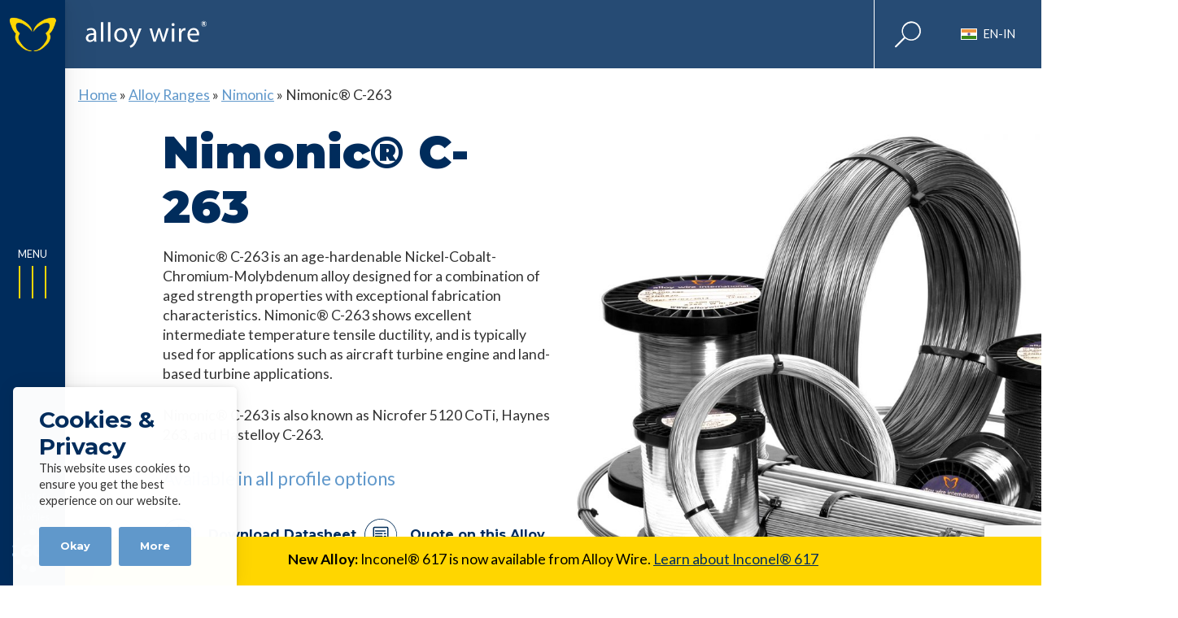

--- FILE ---
content_type: text/html; charset=UTF-8
request_url: https://www.alloywire.in/alloys/nimonic-c-263/
body_size: 39522
content:
<!DOCTYPE html>
<html lang="en-in" prefix="og: https://ogp.me/ns#">
    
<head>
    <meta charset="UTF-8">
    <meta name="viewport" content="width=device-width">
    
    <title>Nimonic® C-263 - Alloy Wire International</title>
    
    <!--<link href='https://fonts.googleapis.com/css?family=Roboto:400,500,700,300|Roboto+Condensed:400,700' rel='stylesheet' type='text/css'>-->
    <link rel="alternate" hreflang="en" href="https://www.alloywire.com/alloys/nimonic-c-263/" />
<link rel="alternate" hreflang="en-us" href="https://www.alloywire.us.com/alloys/nimonic-c-263/" />
<link rel="alternate" hreflang="en-au" href="https://www.alloywire-au.com/alloys/nimonic-c-263/" />
<link rel="alternate" hreflang="en-za" href="https://www.alloywire.co.za/alloys/nimonic-c-263/" />
<link rel="alternate" hreflang="de" href="https://www.alloywire.de/alloys/nimonic-c-263/" />
<link rel="alternate" hreflang="en-in" href="https://www.alloywire.in/alloys/nimonic-c-263/" />
<link rel="alternate" hreflang="x-default" href="https://www.alloywire.com/alloys/nimonic-c-263/" />

<!-- Search Engine Optimization by Rank Math - https://rankmath.com/ -->
<meta name="description" content="Nimonic® C-263 is an age-hardenable Nickel-Cobalt-Chromium-Molybdenum alloy designed for a combination of aged strength properties with exceptional fabrication characteristics. Nimonic® C-263 shows excellent intermediate temperature tensile ductility, and is typically used for applications such as aircraft turbine engine and land-based turbine applications. Nimonic® C-263 is also known as Nicrofer 5120 CoTi, Haynes 263, and Hastelloy C-263."/>
<meta name="robots" content="follow, index, max-snippet:-1, max-video-preview:-1, max-image-preview:large"/>
<link rel="canonical" href="https://www.alloywire.in/alloys/nimonic-c-263/" />
<meta property="og:locale" content="en_US" />
<meta property="og:type" content="article" />
<meta property="og:title" content="Nimonic® C-263 - Alloy Wire International" />
<meta property="og:description" content="Nimonic® C-263 is an age-hardenable Nickel-Cobalt-Chromium-Molybdenum alloy designed for a combination of aged strength properties with exceptional fabrication characteristics. Nimonic® C-263 shows excellent intermediate temperature tensile ductility, and is typically used for applications such as aircraft turbine engine and land-based turbine applications. Nimonic® C-263 is also known as Nicrofer 5120 CoTi, Haynes 263, and Hastelloy C-263." />
<meta property="og:url" content="https://www.alloywire.in/alloys/nimonic-c-263/" />
<meta property="og:site_name" content="Alloy Wire International" />
<meta property="og:updated_time" content="2022-11-24T13:21:04+00:00" />
<meta property="og:image" content="https://www.alloywire.in/wp-content/uploads/2021/01/alloy-featured-image-inconel.jpg" />
<meta property="og:image:secure_url" content="https://www.alloywire.in/wp-content/uploads/2021/01/alloy-featured-image-inconel.jpg" />
<meta property="og:image:width" content="1500" />
<meta property="og:image:height" content="1252" />
<meta property="og:image:alt" content="Inconel® 718" />
<meta property="og:image:type" content="image/jpeg" />
<meta name="twitter:card" content="summary_large_image" />
<meta name="twitter:title" content="Nimonic® C-263 - Alloy Wire International" />
<meta name="twitter:description" content="Nimonic® C-263 is an age-hardenable Nickel-Cobalt-Chromium-Molybdenum alloy designed for a combination of aged strength properties with exceptional fabrication characteristics. Nimonic® C-263 shows excellent intermediate temperature tensile ductility, and is typically used for applications such as aircraft turbine engine and land-based turbine applications. Nimonic® C-263 is also known as Nicrofer 5120 CoTi, Haynes 263, and Hastelloy C-263." />
<meta name="twitter:site" content="@alloywire" />
<meta name="twitter:creator" content="@alloywire" />
<meta name="twitter:image" content="https://www.alloywire.in/wp-content/uploads/2021/01/alloy-featured-image-inconel.jpg" />
<script type="application/ld+json" class="rank-math-schema">{"@context":"https://schema.org","@graph":[{"@type":"BreadcrumbList","@id":"https://www.alloywire.in/alloys/nimonic-c-263/#breadcrumb","itemListElement":[{"@type":"ListItem","position":"1","item":{"@id":"https://www.alloywire.com","name":"Home"}},{"@type":"ListItem","position":"2","item":{"@id":"https://www.alloywire.in/alloys/","name":"Alloy Ranges"}},{"@type":"ListItem","position":"3","item":{"@id":"https://www.alloywire.in/groups/nimonic-en-in/","name":"Nimonic"}},{"@type":"ListItem","position":"4","item":{"@id":"https://www.alloywire.in/alloys/nimonic-c-263/","name":"Nimonic\u00ae C-263"}}]}]}</script>
<!-- /Rank Math WordPress SEO plugin -->

<link rel='dns-prefetch' href='//www.alloywire.com' />
<link rel="alternate" title="oEmbed (JSON)" type="application/json+oembed" href="https://www.alloywire.in/wp-json/oembed/1.0/embed?url=https%3A%2F%2Fwww.alloywire.in%2Falloys%2Fnimonic-c-263%2F" />
<link rel="alternate" title="oEmbed (XML)" type="text/xml+oembed" href="https://www.alloywire.in/wp-json/oembed/1.0/embed?url=https%3A%2F%2Fwww.alloywire.in%2Falloys%2Fnimonic-c-263%2F&#038;format=xml" />
<style id='wp-img-auto-sizes-contain-inline-css' type='text/css'>
img:is([sizes=auto i],[sizes^="auto," i]){contain-intrinsic-size:3000px 1500px}
/*# sourceURL=wp-img-auto-sizes-contain-inline-css */
</style>
<style id='wp-block-library-inline-css' type='text/css'>
:root{--wp-block-synced-color:#7a00df;--wp-block-synced-color--rgb:122,0,223;--wp-bound-block-color:var(--wp-block-synced-color);--wp-editor-canvas-background:#ddd;--wp-admin-theme-color:#007cba;--wp-admin-theme-color--rgb:0,124,186;--wp-admin-theme-color-darker-10:#006ba1;--wp-admin-theme-color-darker-10--rgb:0,107,160.5;--wp-admin-theme-color-darker-20:#005a87;--wp-admin-theme-color-darker-20--rgb:0,90,135;--wp-admin-border-width-focus:2px}@media (min-resolution:192dpi){:root{--wp-admin-border-width-focus:1.5px}}.wp-element-button{cursor:pointer}:root .has-very-light-gray-background-color{background-color:#eee}:root .has-very-dark-gray-background-color{background-color:#313131}:root .has-very-light-gray-color{color:#eee}:root .has-very-dark-gray-color{color:#313131}:root .has-vivid-green-cyan-to-vivid-cyan-blue-gradient-background{background:linear-gradient(135deg,#00d084,#0693e3)}:root .has-purple-crush-gradient-background{background:linear-gradient(135deg,#34e2e4,#4721fb 50%,#ab1dfe)}:root .has-hazy-dawn-gradient-background{background:linear-gradient(135deg,#faaca8,#dad0ec)}:root .has-subdued-olive-gradient-background{background:linear-gradient(135deg,#fafae1,#67a671)}:root .has-atomic-cream-gradient-background{background:linear-gradient(135deg,#fdd79a,#004a59)}:root .has-nightshade-gradient-background{background:linear-gradient(135deg,#330968,#31cdcf)}:root .has-midnight-gradient-background{background:linear-gradient(135deg,#020381,#2874fc)}:root{--wp--preset--font-size--normal:16px;--wp--preset--font-size--huge:42px}.has-regular-font-size{font-size:1em}.has-larger-font-size{font-size:2.625em}.has-normal-font-size{font-size:var(--wp--preset--font-size--normal)}.has-huge-font-size{font-size:var(--wp--preset--font-size--huge)}.has-text-align-center{text-align:center}.has-text-align-left{text-align:left}.has-text-align-right{text-align:right}.has-fit-text{white-space:nowrap!important}#end-resizable-editor-section{display:none}.aligncenter{clear:both}.items-justified-left{justify-content:flex-start}.items-justified-center{justify-content:center}.items-justified-right{justify-content:flex-end}.items-justified-space-between{justify-content:space-between}.screen-reader-text{border:0;clip-path:inset(50%);height:1px;margin:-1px;overflow:hidden;padding:0;position:absolute;width:1px;word-wrap:normal!important}.screen-reader-text:focus{background-color:#ddd;clip-path:none;color:#444;display:block;font-size:1em;height:auto;left:5px;line-height:normal;padding:15px 23px 14px;text-decoration:none;top:5px;width:auto;z-index:100000}html :where(.has-border-color){border-style:solid}html :where([style*=border-top-color]){border-top-style:solid}html :where([style*=border-right-color]){border-right-style:solid}html :where([style*=border-bottom-color]){border-bottom-style:solid}html :where([style*=border-left-color]){border-left-style:solid}html :where([style*=border-width]){border-style:solid}html :where([style*=border-top-width]){border-top-style:solid}html :where([style*=border-right-width]){border-right-style:solid}html :where([style*=border-bottom-width]){border-bottom-style:solid}html :where([style*=border-left-width]){border-left-style:solid}html :where(img[class*=wp-image-]){height:auto;max-width:100%}:where(figure){margin:0 0 1em}html :where(.is-position-sticky){--wp-admin--admin-bar--position-offset:var(--wp-admin--admin-bar--height,0px)}@media screen and (max-width:600px){html :where(.is-position-sticky){--wp-admin--admin-bar--position-offset:0px}}

/*# sourceURL=wp-block-library-inline-css */
</style><link rel='stylesheet' id='acf/alloy-intro-css' href='https://www.alloywire.in/wp-content/themes/base-theme-child/css/dist/alloy-intro.css?ver=1.0.0' type='text/css' media='all' />
<style id='wp-block-gallery-inline-css' type='text/css'>
.blocks-gallery-grid:not(.has-nested-images),.wp-block-gallery:not(.has-nested-images){display:flex;flex-wrap:wrap;list-style-type:none;margin:0;padding:0}.blocks-gallery-grid:not(.has-nested-images) .blocks-gallery-image,.blocks-gallery-grid:not(.has-nested-images) .blocks-gallery-item,.wp-block-gallery:not(.has-nested-images) .blocks-gallery-image,.wp-block-gallery:not(.has-nested-images) .blocks-gallery-item{display:flex;flex-direction:column;flex-grow:1;justify-content:center;margin:0 1em 1em 0;position:relative;width:calc(50% - 1em)}.blocks-gallery-grid:not(.has-nested-images) .blocks-gallery-image:nth-of-type(2n),.blocks-gallery-grid:not(.has-nested-images) .blocks-gallery-item:nth-of-type(2n),.wp-block-gallery:not(.has-nested-images) .blocks-gallery-image:nth-of-type(2n),.wp-block-gallery:not(.has-nested-images) .blocks-gallery-item:nth-of-type(2n){margin-right:0}.blocks-gallery-grid:not(.has-nested-images) .blocks-gallery-image figure,.blocks-gallery-grid:not(.has-nested-images) .blocks-gallery-item figure,.wp-block-gallery:not(.has-nested-images) .blocks-gallery-image figure,.wp-block-gallery:not(.has-nested-images) .blocks-gallery-item figure{align-items:flex-end;display:flex;height:100%;justify-content:flex-start;margin:0}.blocks-gallery-grid:not(.has-nested-images) .blocks-gallery-image img,.blocks-gallery-grid:not(.has-nested-images) .blocks-gallery-item img,.wp-block-gallery:not(.has-nested-images) .blocks-gallery-image img,.wp-block-gallery:not(.has-nested-images) .blocks-gallery-item img{display:block;height:auto;max-width:100%;width:auto}.blocks-gallery-grid:not(.has-nested-images) .blocks-gallery-image figcaption,.blocks-gallery-grid:not(.has-nested-images) .blocks-gallery-item figcaption,.wp-block-gallery:not(.has-nested-images) .blocks-gallery-image figcaption,.wp-block-gallery:not(.has-nested-images) .blocks-gallery-item figcaption{background:linear-gradient(0deg,#000000b3,#0000004d 70%,#0000);bottom:0;box-sizing:border-box;color:#fff;font-size:.8em;margin:0;max-height:100%;overflow:auto;padding:3em .77em .7em;position:absolute;text-align:center;width:100%;z-index:2}.blocks-gallery-grid:not(.has-nested-images) .blocks-gallery-image figcaption img,.blocks-gallery-grid:not(.has-nested-images) .blocks-gallery-item figcaption img,.wp-block-gallery:not(.has-nested-images) .blocks-gallery-image figcaption img,.wp-block-gallery:not(.has-nested-images) .blocks-gallery-item figcaption img{display:inline}.blocks-gallery-grid:not(.has-nested-images) figcaption,.wp-block-gallery:not(.has-nested-images) figcaption{flex-grow:1}.blocks-gallery-grid:not(.has-nested-images).is-cropped .blocks-gallery-image a,.blocks-gallery-grid:not(.has-nested-images).is-cropped .blocks-gallery-image img,.blocks-gallery-grid:not(.has-nested-images).is-cropped .blocks-gallery-item a,.blocks-gallery-grid:not(.has-nested-images).is-cropped .blocks-gallery-item img,.wp-block-gallery:not(.has-nested-images).is-cropped .blocks-gallery-image a,.wp-block-gallery:not(.has-nested-images).is-cropped .blocks-gallery-image img,.wp-block-gallery:not(.has-nested-images).is-cropped .blocks-gallery-item a,.wp-block-gallery:not(.has-nested-images).is-cropped .blocks-gallery-item img{flex:1;height:100%;object-fit:cover;width:100%}.blocks-gallery-grid:not(.has-nested-images).columns-1 .blocks-gallery-image,.blocks-gallery-grid:not(.has-nested-images).columns-1 .blocks-gallery-item,.wp-block-gallery:not(.has-nested-images).columns-1 .blocks-gallery-image,.wp-block-gallery:not(.has-nested-images).columns-1 .blocks-gallery-item{margin-right:0;width:100%}@media (min-width:600px){.blocks-gallery-grid:not(.has-nested-images).columns-3 .blocks-gallery-image,.blocks-gallery-grid:not(.has-nested-images).columns-3 .blocks-gallery-item,.wp-block-gallery:not(.has-nested-images).columns-3 .blocks-gallery-image,.wp-block-gallery:not(.has-nested-images).columns-3 .blocks-gallery-item{margin-right:1em;width:calc(33.33333% - .66667em)}.blocks-gallery-grid:not(.has-nested-images).columns-4 .blocks-gallery-image,.blocks-gallery-grid:not(.has-nested-images).columns-4 .blocks-gallery-item,.wp-block-gallery:not(.has-nested-images).columns-4 .blocks-gallery-image,.wp-block-gallery:not(.has-nested-images).columns-4 .blocks-gallery-item{margin-right:1em;width:calc(25% - .75em)}.blocks-gallery-grid:not(.has-nested-images).columns-5 .blocks-gallery-image,.blocks-gallery-grid:not(.has-nested-images).columns-5 .blocks-gallery-item,.wp-block-gallery:not(.has-nested-images).columns-5 .blocks-gallery-image,.wp-block-gallery:not(.has-nested-images).columns-5 .blocks-gallery-item{margin-right:1em;width:calc(20% - .8em)}.blocks-gallery-grid:not(.has-nested-images).columns-6 .blocks-gallery-image,.blocks-gallery-grid:not(.has-nested-images).columns-6 .blocks-gallery-item,.wp-block-gallery:not(.has-nested-images).columns-6 .blocks-gallery-image,.wp-block-gallery:not(.has-nested-images).columns-6 .blocks-gallery-item{margin-right:1em;width:calc(16.66667% - .83333em)}.blocks-gallery-grid:not(.has-nested-images).columns-7 .blocks-gallery-image,.blocks-gallery-grid:not(.has-nested-images).columns-7 .blocks-gallery-item,.wp-block-gallery:not(.has-nested-images).columns-7 .blocks-gallery-image,.wp-block-gallery:not(.has-nested-images).columns-7 .blocks-gallery-item{margin-right:1em;width:calc(14.28571% - .85714em)}.blocks-gallery-grid:not(.has-nested-images).columns-8 .blocks-gallery-image,.blocks-gallery-grid:not(.has-nested-images).columns-8 .blocks-gallery-item,.wp-block-gallery:not(.has-nested-images).columns-8 .blocks-gallery-image,.wp-block-gallery:not(.has-nested-images).columns-8 .blocks-gallery-item{margin-right:1em;width:calc(12.5% - .875em)}.blocks-gallery-grid:not(.has-nested-images).columns-1 .blocks-gallery-image:nth-of-type(1n),.blocks-gallery-grid:not(.has-nested-images).columns-1 .blocks-gallery-item:nth-of-type(1n),.blocks-gallery-grid:not(.has-nested-images).columns-2 .blocks-gallery-image:nth-of-type(2n),.blocks-gallery-grid:not(.has-nested-images).columns-2 .blocks-gallery-item:nth-of-type(2n),.blocks-gallery-grid:not(.has-nested-images).columns-3 .blocks-gallery-image:nth-of-type(3n),.blocks-gallery-grid:not(.has-nested-images).columns-3 .blocks-gallery-item:nth-of-type(3n),.blocks-gallery-grid:not(.has-nested-images).columns-4 .blocks-gallery-image:nth-of-type(4n),.blocks-gallery-grid:not(.has-nested-images).columns-4 .blocks-gallery-item:nth-of-type(4n),.blocks-gallery-grid:not(.has-nested-images).columns-5 .blocks-gallery-image:nth-of-type(5n),.blocks-gallery-grid:not(.has-nested-images).columns-5 .blocks-gallery-item:nth-of-type(5n),.blocks-gallery-grid:not(.has-nested-images).columns-6 .blocks-gallery-image:nth-of-type(6n),.blocks-gallery-grid:not(.has-nested-images).columns-6 .blocks-gallery-item:nth-of-type(6n),.blocks-gallery-grid:not(.has-nested-images).columns-7 .blocks-gallery-image:nth-of-type(7n),.blocks-gallery-grid:not(.has-nested-images).columns-7 .blocks-gallery-item:nth-of-type(7n),.blocks-gallery-grid:not(.has-nested-images).columns-8 .blocks-gallery-image:nth-of-type(8n),.blocks-gallery-grid:not(.has-nested-images).columns-8 .blocks-gallery-item:nth-of-type(8n),.wp-block-gallery:not(.has-nested-images).columns-1 .blocks-gallery-image:nth-of-type(1n),.wp-block-gallery:not(.has-nested-images).columns-1 .blocks-gallery-item:nth-of-type(1n),.wp-block-gallery:not(.has-nested-images).columns-2 .blocks-gallery-image:nth-of-type(2n),.wp-block-gallery:not(.has-nested-images).columns-2 .blocks-gallery-item:nth-of-type(2n),.wp-block-gallery:not(.has-nested-images).columns-3 .blocks-gallery-image:nth-of-type(3n),.wp-block-gallery:not(.has-nested-images).columns-3 .blocks-gallery-item:nth-of-type(3n),.wp-block-gallery:not(.has-nested-images).columns-4 .blocks-gallery-image:nth-of-type(4n),.wp-block-gallery:not(.has-nested-images).columns-4 .blocks-gallery-item:nth-of-type(4n),.wp-block-gallery:not(.has-nested-images).columns-5 .blocks-gallery-image:nth-of-type(5n),.wp-block-gallery:not(.has-nested-images).columns-5 .blocks-gallery-item:nth-of-type(5n),.wp-block-gallery:not(.has-nested-images).columns-6 .blocks-gallery-image:nth-of-type(6n),.wp-block-gallery:not(.has-nested-images).columns-6 .blocks-gallery-item:nth-of-type(6n),.wp-block-gallery:not(.has-nested-images).columns-7 .blocks-gallery-image:nth-of-type(7n),.wp-block-gallery:not(.has-nested-images).columns-7 .blocks-gallery-item:nth-of-type(7n),.wp-block-gallery:not(.has-nested-images).columns-8 .blocks-gallery-image:nth-of-type(8n),.wp-block-gallery:not(.has-nested-images).columns-8 .blocks-gallery-item:nth-of-type(8n){margin-right:0}}.blocks-gallery-grid:not(.has-nested-images) .blocks-gallery-image:last-child,.blocks-gallery-grid:not(.has-nested-images) .blocks-gallery-item:last-child,.wp-block-gallery:not(.has-nested-images) .blocks-gallery-image:last-child,.wp-block-gallery:not(.has-nested-images) .blocks-gallery-item:last-child{margin-right:0}.blocks-gallery-grid:not(.has-nested-images).alignleft,.blocks-gallery-grid:not(.has-nested-images).alignright,.wp-block-gallery:not(.has-nested-images).alignleft,.wp-block-gallery:not(.has-nested-images).alignright{max-width:420px;width:100%}.blocks-gallery-grid:not(.has-nested-images).aligncenter .blocks-gallery-item figure,.wp-block-gallery:not(.has-nested-images).aligncenter .blocks-gallery-item figure{justify-content:center}.wp-block-gallery:not(.is-cropped) .blocks-gallery-item{align-self:flex-start}figure.wp-block-gallery.has-nested-images{align-items:normal}.wp-block-gallery.has-nested-images figure.wp-block-image:not(#individual-image){margin:0;width:calc(50% - var(--wp--style--unstable-gallery-gap, 16px)/2)}.wp-block-gallery.has-nested-images figure.wp-block-image{box-sizing:border-box;display:flex;flex-direction:column;flex-grow:1;justify-content:center;max-width:100%;position:relative}.wp-block-gallery.has-nested-images figure.wp-block-image>a,.wp-block-gallery.has-nested-images figure.wp-block-image>div{flex-direction:column;flex-grow:1;margin:0}.wp-block-gallery.has-nested-images figure.wp-block-image img{display:block;height:auto;max-width:100%!important;width:auto}.wp-block-gallery.has-nested-images figure.wp-block-image figcaption,.wp-block-gallery.has-nested-images figure.wp-block-image:has(figcaption):before{bottom:0;left:0;max-height:100%;position:absolute;right:0}.wp-block-gallery.has-nested-images figure.wp-block-image:has(figcaption):before{backdrop-filter:blur(3px);content:"";height:100%;-webkit-mask-image:linear-gradient(0deg,#000 20%,#0000);mask-image:linear-gradient(0deg,#000 20%,#0000);max-height:40%;pointer-events:none}.wp-block-gallery.has-nested-images figure.wp-block-image figcaption{box-sizing:border-box;color:#fff;font-size:13px;margin:0;overflow:auto;padding:1em;text-align:center;text-shadow:0 0 1.5px #000}.wp-block-gallery.has-nested-images figure.wp-block-image figcaption::-webkit-scrollbar{height:12px;width:12px}.wp-block-gallery.has-nested-images figure.wp-block-image figcaption::-webkit-scrollbar-track{background-color:initial}.wp-block-gallery.has-nested-images figure.wp-block-image figcaption::-webkit-scrollbar-thumb{background-clip:padding-box;background-color:initial;border:3px solid #0000;border-radius:8px}.wp-block-gallery.has-nested-images figure.wp-block-image figcaption:focus-within::-webkit-scrollbar-thumb,.wp-block-gallery.has-nested-images figure.wp-block-image figcaption:focus::-webkit-scrollbar-thumb,.wp-block-gallery.has-nested-images figure.wp-block-image figcaption:hover::-webkit-scrollbar-thumb{background-color:#fffc}.wp-block-gallery.has-nested-images figure.wp-block-image figcaption{scrollbar-color:#0000 #0000;scrollbar-gutter:stable both-edges;scrollbar-width:thin}.wp-block-gallery.has-nested-images figure.wp-block-image figcaption:focus,.wp-block-gallery.has-nested-images figure.wp-block-image figcaption:focus-within,.wp-block-gallery.has-nested-images figure.wp-block-image figcaption:hover{scrollbar-color:#fffc #0000}.wp-block-gallery.has-nested-images figure.wp-block-image figcaption{will-change:transform}@media (hover:none){.wp-block-gallery.has-nested-images figure.wp-block-image figcaption{scrollbar-color:#fffc #0000}}.wp-block-gallery.has-nested-images figure.wp-block-image figcaption{background:linear-gradient(0deg,#0006,#0000)}.wp-block-gallery.has-nested-images figure.wp-block-image figcaption img{display:inline}.wp-block-gallery.has-nested-images figure.wp-block-image figcaption a{color:inherit}.wp-block-gallery.has-nested-images figure.wp-block-image.has-custom-border img{box-sizing:border-box}.wp-block-gallery.has-nested-images figure.wp-block-image.has-custom-border>a,.wp-block-gallery.has-nested-images figure.wp-block-image.has-custom-border>div,.wp-block-gallery.has-nested-images figure.wp-block-image.is-style-rounded>a,.wp-block-gallery.has-nested-images figure.wp-block-image.is-style-rounded>div{flex:1 1 auto}.wp-block-gallery.has-nested-images figure.wp-block-image.has-custom-border figcaption,.wp-block-gallery.has-nested-images figure.wp-block-image.is-style-rounded figcaption{background:none;color:inherit;flex:initial;margin:0;padding:10px 10px 9px;position:relative;text-shadow:none}.wp-block-gallery.has-nested-images figure.wp-block-image.has-custom-border:before,.wp-block-gallery.has-nested-images figure.wp-block-image.is-style-rounded:before{content:none}.wp-block-gallery.has-nested-images figcaption{flex-basis:100%;flex-grow:1;text-align:center}.wp-block-gallery.has-nested-images:not(.is-cropped) figure.wp-block-image:not(#individual-image){margin-bottom:auto;margin-top:0}.wp-block-gallery.has-nested-images.is-cropped figure.wp-block-image:not(#individual-image){align-self:inherit}.wp-block-gallery.has-nested-images.is-cropped figure.wp-block-image:not(#individual-image)>a,.wp-block-gallery.has-nested-images.is-cropped figure.wp-block-image:not(#individual-image)>div:not(.components-drop-zone){display:flex}.wp-block-gallery.has-nested-images.is-cropped figure.wp-block-image:not(#individual-image) a,.wp-block-gallery.has-nested-images.is-cropped figure.wp-block-image:not(#individual-image) img{flex:1 0 0%;height:100%;object-fit:cover;width:100%}.wp-block-gallery.has-nested-images.columns-1 figure.wp-block-image:not(#individual-image){width:100%}@media (min-width:600px){.wp-block-gallery.has-nested-images.columns-3 figure.wp-block-image:not(#individual-image){width:calc(33.33333% - var(--wp--style--unstable-gallery-gap, 16px)*.66667)}.wp-block-gallery.has-nested-images.columns-4 figure.wp-block-image:not(#individual-image){width:calc(25% - var(--wp--style--unstable-gallery-gap, 16px)*.75)}.wp-block-gallery.has-nested-images.columns-5 figure.wp-block-image:not(#individual-image){width:calc(20% - var(--wp--style--unstable-gallery-gap, 16px)*.8)}.wp-block-gallery.has-nested-images.columns-6 figure.wp-block-image:not(#individual-image){width:calc(16.66667% - var(--wp--style--unstable-gallery-gap, 16px)*.83333)}.wp-block-gallery.has-nested-images.columns-7 figure.wp-block-image:not(#individual-image){width:calc(14.28571% - var(--wp--style--unstable-gallery-gap, 16px)*.85714)}.wp-block-gallery.has-nested-images.columns-8 figure.wp-block-image:not(#individual-image){width:calc(12.5% - var(--wp--style--unstable-gallery-gap, 16px)*.875)}.wp-block-gallery.has-nested-images.columns-default figure.wp-block-image:not(#individual-image){width:calc(33.33% - var(--wp--style--unstable-gallery-gap, 16px)*.66667)}.wp-block-gallery.has-nested-images.columns-default figure.wp-block-image:not(#individual-image):first-child:nth-last-child(2),.wp-block-gallery.has-nested-images.columns-default figure.wp-block-image:not(#individual-image):first-child:nth-last-child(2)~figure.wp-block-image:not(#individual-image){width:calc(50% - var(--wp--style--unstable-gallery-gap, 16px)*.5)}.wp-block-gallery.has-nested-images.columns-default figure.wp-block-image:not(#individual-image):first-child:last-child{width:100%}}.wp-block-gallery.has-nested-images.alignleft,.wp-block-gallery.has-nested-images.alignright{max-width:420px;width:100%}.wp-block-gallery.has-nested-images.aligncenter{justify-content:center}
/*# sourceURL=https://www.alloywire.in/wp-includes/blocks/gallery/style.min.css */
</style>
<style id='wp-block-gallery-theme-inline-css' type='text/css'>
.blocks-gallery-caption{color:#555;font-size:13px;text-align:center}.is-dark-theme .blocks-gallery-caption{color:#ffffffa6}
/*# sourceURL=https://www.alloywire.in/wp-includes/blocks/gallery/theme.min.css */
</style>
<style id='wp-block-heading-inline-css' type='text/css'>
h1:where(.wp-block-heading).has-background,h2:where(.wp-block-heading).has-background,h3:where(.wp-block-heading).has-background,h4:where(.wp-block-heading).has-background,h5:where(.wp-block-heading).has-background,h6:where(.wp-block-heading).has-background{padding:1.25em 2.375em}h1.has-text-align-left[style*=writing-mode]:where([style*=vertical-lr]),h1.has-text-align-right[style*=writing-mode]:where([style*=vertical-rl]),h2.has-text-align-left[style*=writing-mode]:where([style*=vertical-lr]),h2.has-text-align-right[style*=writing-mode]:where([style*=vertical-rl]),h3.has-text-align-left[style*=writing-mode]:where([style*=vertical-lr]),h3.has-text-align-right[style*=writing-mode]:where([style*=vertical-rl]),h4.has-text-align-left[style*=writing-mode]:where([style*=vertical-lr]),h4.has-text-align-right[style*=writing-mode]:where([style*=vertical-rl]),h5.has-text-align-left[style*=writing-mode]:where([style*=vertical-lr]),h5.has-text-align-right[style*=writing-mode]:where([style*=vertical-rl]),h6.has-text-align-left[style*=writing-mode]:where([style*=vertical-lr]),h6.has-text-align-right[style*=writing-mode]:where([style*=vertical-rl]){rotate:180deg}
/*# sourceURL=https://www.alloywire.in/wp-includes/blocks/heading/style.min.css */
</style>
<style id='wp-block-image-inline-css' type='text/css'>
.wp-block-image>a,.wp-block-image>figure>a{display:inline-block}.wp-block-image img{box-sizing:border-box;height:auto;max-width:100%;vertical-align:bottom}@media not (prefers-reduced-motion){.wp-block-image img.hide{visibility:hidden}.wp-block-image img.show{animation:show-content-image .4s}}.wp-block-image[style*=border-radius] img,.wp-block-image[style*=border-radius]>a{border-radius:inherit}.wp-block-image.has-custom-border img{box-sizing:border-box}.wp-block-image.aligncenter{text-align:center}.wp-block-image.alignfull>a,.wp-block-image.alignwide>a{width:100%}.wp-block-image.alignfull img,.wp-block-image.alignwide img{height:auto;width:100%}.wp-block-image .aligncenter,.wp-block-image .alignleft,.wp-block-image .alignright,.wp-block-image.aligncenter,.wp-block-image.alignleft,.wp-block-image.alignright{display:table}.wp-block-image .aligncenter>figcaption,.wp-block-image .alignleft>figcaption,.wp-block-image .alignright>figcaption,.wp-block-image.aligncenter>figcaption,.wp-block-image.alignleft>figcaption,.wp-block-image.alignright>figcaption{caption-side:bottom;display:table-caption}.wp-block-image .alignleft{float:left;margin:.5em 1em .5em 0}.wp-block-image .alignright{float:right;margin:.5em 0 .5em 1em}.wp-block-image .aligncenter{margin-left:auto;margin-right:auto}.wp-block-image :where(figcaption){margin-bottom:1em;margin-top:.5em}.wp-block-image.is-style-circle-mask img{border-radius:9999px}@supports ((-webkit-mask-image:none) or (mask-image:none)) or (-webkit-mask-image:none){.wp-block-image.is-style-circle-mask img{border-radius:0;-webkit-mask-image:url('data:image/svg+xml;utf8,<svg viewBox="0 0 100 100" xmlns="http://www.w3.org/2000/svg"><circle cx="50" cy="50" r="50"/></svg>');mask-image:url('data:image/svg+xml;utf8,<svg viewBox="0 0 100 100" xmlns="http://www.w3.org/2000/svg"><circle cx="50" cy="50" r="50"/></svg>');mask-mode:alpha;-webkit-mask-position:center;mask-position:center;-webkit-mask-repeat:no-repeat;mask-repeat:no-repeat;-webkit-mask-size:contain;mask-size:contain}}:root :where(.wp-block-image.is-style-rounded img,.wp-block-image .is-style-rounded img){border-radius:9999px}.wp-block-image figure{margin:0}.wp-lightbox-container{display:flex;flex-direction:column;position:relative}.wp-lightbox-container img{cursor:zoom-in}.wp-lightbox-container img:hover+button{opacity:1}.wp-lightbox-container button{align-items:center;backdrop-filter:blur(16px) saturate(180%);background-color:#5a5a5a40;border:none;border-radius:4px;cursor:zoom-in;display:flex;height:20px;justify-content:center;opacity:0;padding:0;position:absolute;right:16px;text-align:center;top:16px;width:20px;z-index:100}@media not (prefers-reduced-motion){.wp-lightbox-container button{transition:opacity .2s ease}}.wp-lightbox-container button:focus-visible{outline:3px auto #5a5a5a40;outline:3px auto -webkit-focus-ring-color;outline-offset:3px}.wp-lightbox-container button:hover{cursor:pointer;opacity:1}.wp-lightbox-container button:focus{opacity:1}.wp-lightbox-container button:focus,.wp-lightbox-container button:hover,.wp-lightbox-container button:not(:hover):not(:active):not(.has-background){background-color:#5a5a5a40;border:none}.wp-lightbox-overlay{box-sizing:border-box;cursor:zoom-out;height:100vh;left:0;overflow:hidden;position:fixed;top:0;visibility:hidden;width:100%;z-index:100000}.wp-lightbox-overlay .close-button{align-items:center;cursor:pointer;display:flex;justify-content:center;min-height:40px;min-width:40px;padding:0;position:absolute;right:calc(env(safe-area-inset-right) + 16px);top:calc(env(safe-area-inset-top) + 16px);z-index:5000000}.wp-lightbox-overlay .close-button:focus,.wp-lightbox-overlay .close-button:hover,.wp-lightbox-overlay .close-button:not(:hover):not(:active):not(.has-background){background:none;border:none}.wp-lightbox-overlay .lightbox-image-container{height:var(--wp--lightbox-container-height);left:50%;overflow:hidden;position:absolute;top:50%;transform:translate(-50%,-50%);transform-origin:top left;width:var(--wp--lightbox-container-width);z-index:9999999999}.wp-lightbox-overlay .wp-block-image{align-items:center;box-sizing:border-box;display:flex;height:100%;justify-content:center;margin:0;position:relative;transform-origin:0 0;width:100%;z-index:3000000}.wp-lightbox-overlay .wp-block-image img{height:var(--wp--lightbox-image-height);min-height:var(--wp--lightbox-image-height);min-width:var(--wp--lightbox-image-width);width:var(--wp--lightbox-image-width)}.wp-lightbox-overlay .wp-block-image figcaption{display:none}.wp-lightbox-overlay button{background:none;border:none}.wp-lightbox-overlay .scrim{background-color:#fff;height:100%;opacity:.9;position:absolute;width:100%;z-index:2000000}.wp-lightbox-overlay.active{visibility:visible}@media not (prefers-reduced-motion){.wp-lightbox-overlay.active{animation:turn-on-visibility .25s both}.wp-lightbox-overlay.active img{animation:turn-on-visibility .35s both}.wp-lightbox-overlay.show-closing-animation:not(.active){animation:turn-off-visibility .35s both}.wp-lightbox-overlay.show-closing-animation:not(.active) img{animation:turn-off-visibility .25s both}.wp-lightbox-overlay.zoom.active{animation:none;opacity:1;visibility:visible}.wp-lightbox-overlay.zoom.active .lightbox-image-container{animation:lightbox-zoom-in .4s}.wp-lightbox-overlay.zoom.active .lightbox-image-container img{animation:none}.wp-lightbox-overlay.zoom.active .scrim{animation:turn-on-visibility .4s forwards}.wp-lightbox-overlay.zoom.show-closing-animation:not(.active){animation:none}.wp-lightbox-overlay.zoom.show-closing-animation:not(.active) .lightbox-image-container{animation:lightbox-zoom-out .4s}.wp-lightbox-overlay.zoom.show-closing-animation:not(.active) .lightbox-image-container img{animation:none}.wp-lightbox-overlay.zoom.show-closing-animation:not(.active) .scrim{animation:turn-off-visibility .4s forwards}}@keyframes show-content-image{0%{visibility:hidden}99%{visibility:hidden}to{visibility:visible}}@keyframes turn-on-visibility{0%{opacity:0}to{opacity:1}}@keyframes turn-off-visibility{0%{opacity:1;visibility:visible}99%{opacity:0;visibility:visible}to{opacity:0;visibility:hidden}}@keyframes lightbox-zoom-in{0%{transform:translate(calc((-100vw + var(--wp--lightbox-scrollbar-width))/2 + var(--wp--lightbox-initial-left-position)),calc(-50vh + var(--wp--lightbox-initial-top-position))) scale(var(--wp--lightbox-scale))}to{transform:translate(-50%,-50%) scale(1)}}@keyframes lightbox-zoom-out{0%{transform:translate(-50%,-50%) scale(1);visibility:visible}99%{visibility:visible}to{transform:translate(calc((-100vw + var(--wp--lightbox-scrollbar-width))/2 + var(--wp--lightbox-initial-left-position)),calc(-50vh + var(--wp--lightbox-initial-top-position))) scale(var(--wp--lightbox-scale));visibility:hidden}}
/*# sourceURL=https://www.alloywire.in/wp-includes/blocks/image/style.min.css */
</style>
<style id='wp-block-image-theme-inline-css' type='text/css'>
:root :where(.wp-block-image figcaption){color:#555;font-size:13px;text-align:center}.is-dark-theme :root :where(.wp-block-image figcaption){color:#ffffffa6}.wp-block-image{margin:0 0 1em}
/*# sourceURL=https://www.alloywire.in/wp-includes/blocks/image/theme.min.css */
</style>
<style id='wp-block-columns-inline-css' type='text/css'>
.wp-block-columns{box-sizing:border-box;display:flex;flex-wrap:wrap!important}@media (min-width:782px){.wp-block-columns{flex-wrap:nowrap!important}}.wp-block-columns{align-items:normal!important}.wp-block-columns.are-vertically-aligned-top{align-items:flex-start}.wp-block-columns.are-vertically-aligned-center{align-items:center}.wp-block-columns.are-vertically-aligned-bottom{align-items:flex-end}@media (max-width:781px){.wp-block-columns:not(.is-not-stacked-on-mobile)>.wp-block-column{flex-basis:100%!important}}@media (min-width:782px){.wp-block-columns:not(.is-not-stacked-on-mobile)>.wp-block-column{flex-basis:0;flex-grow:1}.wp-block-columns:not(.is-not-stacked-on-mobile)>.wp-block-column[style*=flex-basis]{flex-grow:0}}.wp-block-columns.is-not-stacked-on-mobile{flex-wrap:nowrap!important}.wp-block-columns.is-not-stacked-on-mobile>.wp-block-column{flex-basis:0;flex-grow:1}.wp-block-columns.is-not-stacked-on-mobile>.wp-block-column[style*=flex-basis]{flex-grow:0}:where(.wp-block-columns){margin-bottom:1.75em}:where(.wp-block-columns.has-background){padding:1.25em 2.375em}.wp-block-column{flex-grow:1;min-width:0;overflow-wrap:break-word;word-break:break-word}.wp-block-column.is-vertically-aligned-top{align-self:flex-start}.wp-block-column.is-vertically-aligned-center{align-self:center}.wp-block-column.is-vertically-aligned-bottom{align-self:flex-end}.wp-block-column.is-vertically-aligned-stretch{align-self:stretch}.wp-block-column.is-vertically-aligned-bottom,.wp-block-column.is-vertically-aligned-center,.wp-block-column.is-vertically-aligned-top{width:100%}
/*# sourceURL=https://www.alloywire.in/wp-includes/blocks/columns/style.min.css */
</style>
<style id='wp-block-group-inline-css' type='text/css'>
.wp-block-group{box-sizing:border-box}:where(.wp-block-group.wp-block-group-is-layout-constrained){position:relative}
/*# sourceURL=https://www.alloywire.in/wp-includes/blocks/group/style.min.css */
</style>
<style id='wp-block-group-theme-inline-css' type='text/css'>
:where(.wp-block-group.has-background){padding:1.25em 2.375em}
/*# sourceURL=https://www.alloywire.in/wp-includes/blocks/group/theme.min.css */
</style>
<style id='wp-block-paragraph-inline-css' type='text/css'>
.is-small-text{font-size:.875em}.is-regular-text{font-size:1em}.is-large-text{font-size:2.25em}.is-larger-text{font-size:3em}.has-drop-cap:not(:focus):first-letter{float:left;font-size:8.4em;font-style:normal;font-weight:100;line-height:.68;margin:.05em .1em 0 0;text-transform:uppercase}body.rtl .has-drop-cap:not(:focus):first-letter{float:none;margin-left:.1em}p.has-drop-cap.has-background{overflow:hidden}:root :where(p.has-background){padding:1.25em 2.375em}:where(p.has-text-color:not(.has-link-color)) a{color:inherit}p.has-text-align-left[style*="writing-mode:vertical-lr"],p.has-text-align-right[style*="writing-mode:vertical-rl"]{rotate:180deg}
/*# sourceURL=https://www.alloywire.in/wp-includes/blocks/paragraph/style.min.css */
</style>
<style id='wp-block-separator-inline-css' type='text/css'>
@charset "UTF-8";.wp-block-separator{border:none;border-top:2px solid}:root :where(.wp-block-separator.is-style-dots){height:auto;line-height:1;text-align:center}:root :where(.wp-block-separator.is-style-dots):before{color:currentColor;content:"···";font-family:serif;font-size:1.5em;letter-spacing:2em;padding-left:2em}.wp-block-separator.is-style-dots{background:none!important;border:none!important}
/*# sourceURL=https://www.alloywire.in/wp-includes/blocks/separator/style.min.css */
</style>
<style id='wp-block-separator-theme-inline-css' type='text/css'>
.wp-block-separator.has-css-opacity{opacity:.4}.wp-block-separator{border:none;border-bottom:2px solid;margin-left:auto;margin-right:auto}.wp-block-separator.has-alpha-channel-opacity{opacity:1}.wp-block-separator:not(.is-style-wide):not(.is-style-dots){width:100px}.wp-block-separator.has-background:not(.is-style-dots){border-bottom:none;height:1px}.wp-block-separator.has-background:not(.is-style-wide):not(.is-style-dots){height:2px}
/*# sourceURL=https://www.alloywire.in/wp-includes/blocks/separator/theme.min.css */
</style>
<style id='wp-block-spacer-inline-css' type='text/css'>
.wp-block-spacer{clear:both}
/*# sourceURL=https://www.alloywire.in/wp-includes/blocks/spacer/style.min.css */
</style>
<style id='wp-block-table-inline-css' type='text/css'>
.wp-block-table{overflow-x:auto}.wp-block-table table{border-collapse:collapse;width:100%}.wp-block-table thead{border-bottom:3px solid}.wp-block-table tfoot{border-top:3px solid}.wp-block-table td,.wp-block-table th{border:1px solid;padding:.5em}.wp-block-table .has-fixed-layout{table-layout:fixed;width:100%}.wp-block-table .has-fixed-layout td,.wp-block-table .has-fixed-layout th{word-break:break-word}.wp-block-table.aligncenter,.wp-block-table.alignleft,.wp-block-table.alignright{display:table;width:auto}.wp-block-table.aligncenter td,.wp-block-table.aligncenter th,.wp-block-table.alignleft td,.wp-block-table.alignleft th,.wp-block-table.alignright td,.wp-block-table.alignright th{word-break:break-word}.wp-block-table .has-subtle-light-gray-background-color{background-color:#f3f4f5}.wp-block-table .has-subtle-pale-green-background-color{background-color:#e9fbe5}.wp-block-table .has-subtle-pale-blue-background-color{background-color:#e7f5fe}.wp-block-table .has-subtle-pale-pink-background-color{background-color:#fcf0ef}.wp-block-table.is-style-stripes{background-color:initial;border-collapse:inherit;border-spacing:0}.wp-block-table.is-style-stripes tbody tr:nth-child(odd){background-color:#f0f0f0}.wp-block-table.is-style-stripes.has-subtle-light-gray-background-color tbody tr:nth-child(odd){background-color:#f3f4f5}.wp-block-table.is-style-stripes.has-subtle-pale-green-background-color tbody tr:nth-child(odd){background-color:#e9fbe5}.wp-block-table.is-style-stripes.has-subtle-pale-blue-background-color tbody tr:nth-child(odd){background-color:#e7f5fe}.wp-block-table.is-style-stripes.has-subtle-pale-pink-background-color tbody tr:nth-child(odd){background-color:#fcf0ef}.wp-block-table.is-style-stripes td,.wp-block-table.is-style-stripes th{border-color:#0000}.wp-block-table.is-style-stripes{border-bottom:1px solid #f0f0f0}.wp-block-table .has-border-color td,.wp-block-table .has-border-color th,.wp-block-table .has-border-color tr,.wp-block-table .has-border-color>*{border-color:inherit}.wp-block-table table[style*=border-top-color] tr:first-child,.wp-block-table table[style*=border-top-color] tr:first-child td,.wp-block-table table[style*=border-top-color] tr:first-child th,.wp-block-table table[style*=border-top-color]>*,.wp-block-table table[style*=border-top-color]>* td,.wp-block-table table[style*=border-top-color]>* th{border-top-color:inherit}.wp-block-table table[style*=border-top-color] tr:not(:first-child){border-top-color:initial}.wp-block-table table[style*=border-right-color] td:last-child,.wp-block-table table[style*=border-right-color] th,.wp-block-table table[style*=border-right-color] tr,.wp-block-table table[style*=border-right-color]>*{border-right-color:inherit}.wp-block-table table[style*=border-bottom-color] tr:last-child,.wp-block-table table[style*=border-bottom-color] tr:last-child td,.wp-block-table table[style*=border-bottom-color] tr:last-child th,.wp-block-table table[style*=border-bottom-color]>*,.wp-block-table table[style*=border-bottom-color]>* td,.wp-block-table table[style*=border-bottom-color]>* th{border-bottom-color:inherit}.wp-block-table table[style*=border-bottom-color] tr:not(:last-child){border-bottom-color:initial}.wp-block-table table[style*=border-left-color] td:first-child,.wp-block-table table[style*=border-left-color] th,.wp-block-table table[style*=border-left-color] tr,.wp-block-table table[style*=border-left-color]>*{border-left-color:inherit}.wp-block-table table[style*=border-style] td,.wp-block-table table[style*=border-style] th,.wp-block-table table[style*=border-style] tr,.wp-block-table table[style*=border-style]>*{border-style:inherit}.wp-block-table table[style*=border-width] td,.wp-block-table table[style*=border-width] th,.wp-block-table table[style*=border-width] tr,.wp-block-table table[style*=border-width]>*{border-style:inherit;border-width:inherit}
/*# sourceURL=https://www.alloywire.in/wp-includes/blocks/table/style.min.css */
</style>
<style id='wp-block-table-theme-inline-css' type='text/css'>
.wp-block-table{margin:0 0 1em}.wp-block-table td,.wp-block-table th{word-break:normal}.wp-block-table :where(figcaption){color:#555;font-size:13px;text-align:center}.is-dark-theme .wp-block-table :where(figcaption){color:#ffffffa6}
/*# sourceURL=https://www.alloywire.in/wp-includes/blocks/table/theme.min.css */
</style>
<style id='global-styles-inline-css' type='text/css'>
:root{--wp--preset--aspect-ratio--square: 1;--wp--preset--aspect-ratio--4-3: 4/3;--wp--preset--aspect-ratio--3-4: 3/4;--wp--preset--aspect-ratio--3-2: 3/2;--wp--preset--aspect-ratio--2-3: 2/3;--wp--preset--aspect-ratio--16-9: 16/9;--wp--preset--aspect-ratio--9-16: 9/16;--wp--preset--color--black: #000000;--wp--preset--color--cyan-bluish-gray: #abb8c3;--wp--preset--color--white: #FFFFFF;--wp--preset--color--pale-pink: #f78da7;--wp--preset--color--vivid-red: #cf2e2e;--wp--preset--color--luminous-vivid-orange: #ff6900;--wp--preset--color--luminous-vivid-amber: #fcb900;--wp--preset--color--light-green-cyan: #7bdcb5;--wp--preset--color--vivid-green-cyan: #00d084;--wp--preset--color--pale-cyan-blue: #8ed1fc;--wp--preset--color--vivid-cyan-blue: #0693e3;--wp--preset--color--vivid-purple: #9b51e0;--wp--preset--color--blue: #002c5c;--wp--preset--color--light-blue: #6098cb;--wp--preset--color--grey-blue: #e8eaf1;--wp--preset--color--yellow: #ffd600;--wp--preset--color--light-yellow: #fff3b2;--wp--preset--color--red: #AA112C;--wp--preset--color--light-grey: #cfd0d2;--wp--preset--color--grey: #6d6e71;--wp--preset--gradient--vivid-cyan-blue-to-vivid-purple: linear-gradient(135deg,rgb(6,147,227) 0%,rgb(155,81,224) 100%);--wp--preset--gradient--light-green-cyan-to-vivid-green-cyan: linear-gradient(135deg,rgb(122,220,180) 0%,rgb(0,208,130) 100%);--wp--preset--gradient--luminous-vivid-amber-to-luminous-vivid-orange: linear-gradient(135deg,rgb(252,185,0) 0%,rgb(255,105,0) 100%);--wp--preset--gradient--luminous-vivid-orange-to-vivid-red: linear-gradient(135deg,rgb(255,105,0) 0%,rgb(207,46,46) 100%);--wp--preset--gradient--very-light-gray-to-cyan-bluish-gray: linear-gradient(135deg,rgb(238,238,238) 0%,rgb(169,184,195) 100%);--wp--preset--gradient--cool-to-warm-spectrum: linear-gradient(135deg,rgb(74,234,220) 0%,rgb(151,120,209) 20%,rgb(207,42,186) 40%,rgb(238,44,130) 60%,rgb(251,105,98) 80%,rgb(254,248,76) 100%);--wp--preset--gradient--blush-light-purple: linear-gradient(135deg,rgb(255,206,236) 0%,rgb(152,150,240) 100%);--wp--preset--gradient--blush-bordeaux: linear-gradient(135deg,rgb(254,205,165) 0%,rgb(254,45,45) 50%,rgb(107,0,62) 100%);--wp--preset--gradient--luminous-dusk: linear-gradient(135deg,rgb(255,203,112) 0%,rgb(199,81,192) 50%,rgb(65,88,208) 100%);--wp--preset--gradient--pale-ocean: linear-gradient(135deg,rgb(255,245,203) 0%,rgb(182,227,212) 50%,rgb(51,167,181) 100%);--wp--preset--gradient--electric-grass: linear-gradient(135deg,rgb(202,248,128) 0%,rgb(113,206,126) 100%);--wp--preset--gradient--midnight: linear-gradient(135deg,rgb(2,3,129) 0%,rgb(40,116,252) 100%);--wp--preset--font-size--small: 13px;--wp--preset--font-size--medium: 20px;--wp--preset--font-size--large: 36px;--wp--preset--font-size--x-large: 42px;--wp--preset--spacing--20: 0.44rem;--wp--preset--spacing--30: 0.67rem;--wp--preset--spacing--40: 1rem;--wp--preset--spacing--50: 1.5rem;--wp--preset--spacing--60: 2.25rem;--wp--preset--spacing--70: 3.38rem;--wp--preset--spacing--80: 5.06rem;--wp--preset--shadow--natural: 6px 6px 9px rgba(0, 0, 0, 0.2);--wp--preset--shadow--deep: 12px 12px 50px rgba(0, 0, 0, 0.4);--wp--preset--shadow--sharp: 6px 6px 0px rgba(0, 0, 0, 0.2);--wp--preset--shadow--outlined: 6px 6px 0px -3px rgb(255, 255, 255), 6px 6px rgb(0, 0, 0);--wp--preset--shadow--crisp: 6px 6px 0px rgb(0, 0, 0);}:where(.is-layout-flex){gap: 0.5em;}:where(.is-layout-grid){gap: 0.5em;}body .is-layout-flex{display: flex;}.is-layout-flex{flex-wrap: wrap;align-items: center;}.is-layout-flex > :is(*, div){margin: 0;}body .is-layout-grid{display: grid;}.is-layout-grid > :is(*, div){margin: 0;}:where(.wp-block-columns.is-layout-flex){gap: 2em;}:where(.wp-block-columns.is-layout-grid){gap: 2em;}:where(.wp-block-post-template.is-layout-flex){gap: 1.25em;}:where(.wp-block-post-template.is-layout-grid){gap: 1.25em;}.has-black-color{color: var(--wp--preset--color--black) !important;}.has-cyan-bluish-gray-color{color: var(--wp--preset--color--cyan-bluish-gray) !important;}.has-white-color{color: var(--wp--preset--color--white) !important;}.has-pale-pink-color{color: var(--wp--preset--color--pale-pink) !important;}.has-vivid-red-color{color: var(--wp--preset--color--vivid-red) !important;}.has-luminous-vivid-orange-color{color: var(--wp--preset--color--luminous-vivid-orange) !important;}.has-luminous-vivid-amber-color{color: var(--wp--preset--color--luminous-vivid-amber) !important;}.has-light-green-cyan-color{color: var(--wp--preset--color--light-green-cyan) !important;}.has-vivid-green-cyan-color{color: var(--wp--preset--color--vivid-green-cyan) !important;}.has-pale-cyan-blue-color{color: var(--wp--preset--color--pale-cyan-blue) !important;}.has-vivid-cyan-blue-color{color: var(--wp--preset--color--vivid-cyan-blue) !important;}.has-vivid-purple-color{color: var(--wp--preset--color--vivid-purple) !important;}.has-black-background-color{background-color: var(--wp--preset--color--black) !important;}.has-cyan-bluish-gray-background-color{background-color: var(--wp--preset--color--cyan-bluish-gray) !important;}.has-white-background-color{background-color: var(--wp--preset--color--white) !important;}.has-pale-pink-background-color{background-color: var(--wp--preset--color--pale-pink) !important;}.has-vivid-red-background-color{background-color: var(--wp--preset--color--vivid-red) !important;}.has-luminous-vivid-orange-background-color{background-color: var(--wp--preset--color--luminous-vivid-orange) !important;}.has-luminous-vivid-amber-background-color{background-color: var(--wp--preset--color--luminous-vivid-amber) !important;}.has-light-green-cyan-background-color{background-color: var(--wp--preset--color--light-green-cyan) !important;}.has-vivid-green-cyan-background-color{background-color: var(--wp--preset--color--vivid-green-cyan) !important;}.has-pale-cyan-blue-background-color{background-color: var(--wp--preset--color--pale-cyan-blue) !important;}.has-vivid-cyan-blue-background-color{background-color: var(--wp--preset--color--vivid-cyan-blue) !important;}.has-vivid-purple-background-color{background-color: var(--wp--preset--color--vivid-purple) !important;}.has-black-border-color{border-color: var(--wp--preset--color--black) !important;}.has-cyan-bluish-gray-border-color{border-color: var(--wp--preset--color--cyan-bluish-gray) !important;}.has-white-border-color{border-color: var(--wp--preset--color--white) !important;}.has-pale-pink-border-color{border-color: var(--wp--preset--color--pale-pink) !important;}.has-vivid-red-border-color{border-color: var(--wp--preset--color--vivid-red) !important;}.has-luminous-vivid-orange-border-color{border-color: var(--wp--preset--color--luminous-vivid-orange) !important;}.has-luminous-vivid-amber-border-color{border-color: var(--wp--preset--color--luminous-vivid-amber) !important;}.has-light-green-cyan-border-color{border-color: var(--wp--preset--color--light-green-cyan) !important;}.has-vivid-green-cyan-border-color{border-color: var(--wp--preset--color--vivid-green-cyan) !important;}.has-pale-cyan-blue-border-color{border-color: var(--wp--preset--color--pale-cyan-blue) !important;}.has-vivid-cyan-blue-border-color{border-color: var(--wp--preset--color--vivid-cyan-blue) !important;}.has-vivid-purple-border-color{border-color: var(--wp--preset--color--vivid-purple) !important;}.has-vivid-cyan-blue-to-vivid-purple-gradient-background{background: var(--wp--preset--gradient--vivid-cyan-blue-to-vivid-purple) !important;}.has-light-green-cyan-to-vivid-green-cyan-gradient-background{background: var(--wp--preset--gradient--light-green-cyan-to-vivid-green-cyan) !important;}.has-luminous-vivid-amber-to-luminous-vivid-orange-gradient-background{background: var(--wp--preset--gradient--luminous-vivid-amber-to-luminous-vivid-orange) !important;}.has-luminous-vivid-orange-to-vivid-red-gradient-background{background: var(--wp--preset--gradient--luminous-vivid-orange-to-vivid-red) !important;}.has-very-light-gray-to-cyan-bluish-gray-gradient-background{background: var(--wp--preset--gradient--very-light-gray-to-cyan-bluish-gray) !important;}.has-cool-to-warm-spectrum-gradient-background{background: var(--wp--preset--gradient--cool-to-warm-spectrum) !important;}.has-blush-light-purple-gradient-background{background: var(--wp--preset--gradient--blush-light-purple) !important;}.has-blush-bordeaux-gradient-background{background: var(--wp--preset--gradient--blush-bordeaux) !important;}.has-luminous-dusk-gradient-background{background: var(--wp--preset--gradient--luminous-dusk) !important;}.has-pale-ocean-gradient-background{background: var(--wp--preset--gradient--pale-ocean) !important;}.has-electric-grass-gradient-background{background: var(--wp--preset--gradient--electric-grass) !important;}.has-midnight-gradient-background{background: var(--wp--preset--gradient--midnight) !important;}.has-small-font-size{font-size: var(--wp--preset--font-size--small) !important;}.has-medium-font-size{font-size: var(--wp--preset--font-size--medium) !important;}.has-large-font-size{font-size: var(--wp--preset--font-size--large) !important;}.has-x-large-font-size{font-size: var(--wp--preset--font-size--x-large) !important;}
:where(.wp-block-columns.is-layout-flex){gap: 2em;}:where(.wp-block-columns.is-layout-grid){gap: 2em;}
/*# sourceURL=global-styles-inline-css */
</style>
<style id='core-block-supports-inline-css' type='text/css'>
.wp-container-core-columns-is-layout-9d6595d7{flex-wrap:nowrap;}.wp-block-gallery.wp-block-gallery-1{--wp--style--unstable-gallery-gap:var( --wp--style--gallery-gap-default, var( --gallery-block--gutter-size, var( --wp--style--block-gap, 0.5em ) ) );gap:var( --wp--style--gallery-gap-default, var( --gallery-block--gutter-size, var( --wp--style--block-gap, 0.5em ) ) );}
/*# sourceURL=core-block-supports-inline-css */
</style>

<style id='classic-theme-styles-inline-css' type='text/css'>
/*! This file is auto-generated */
.wp-block-button__link{color:#fff;background-color:#32373c;border-radius:9999px;box-shadow:none;text-decoration:none;padding:calc(.667em + 2px) calc(1.333em + 2px);font-size:1.125em}.wp-block-file__button{background:#32373c;color:#fff;text-decoration:none}
/*# sourceURL=/wp-includes/css/classic-themes.min.css */
</style>
<link rel='stylesheet' id='dnd-upload-cf7-css' href='https://www.alloywire.in/wp-content/plugins/drag-and-drop-multiple-file-upload-contact-form-7/assets/css/dnd-upload-cf7.css?ver=1.3.9.3' type='text/css' media='all' />
<link rel='stylesheet' id='contact-form-7-css' href='https://www.alloywire.in/wp-content/plugins/contact-form-7/includes/css/styles.css?ver=6.1.4' type='text/css' media='all' />
<link rel='stylesheet' id='wpml-legacy-horizontal-list-0-css' href='https://www.alloywire.in/wp-content/plugins/sitepress-multilingual-cms/templates/language-switchers/legacy-list-horizontal/style.min.css?ver=1' type='text/css' media='all' />
<link rel='stylesheet' id='dashicons-css' href='https://www.alloywire.in/wp-includes/css/dashicons.min.css?ver=6.9' type='text/css' media='all' />
<link rel='stylesheet' id='base-style-css' href='https://www.alloywire.in/wp-content/themes/base-theme/css/style.css?ver=1.0.1' type='text/css' media='all' />
<link rel='stylesheet' id='child-style-css' href='https://www.alloywire.in/wp-content/themes/base-theme-child/css/dist/style.css?ver=1.0.49' type='text/css' media='all' />
<script type="text/javascript" id="wpml-xdomain-data-js-extra">
/* <![CDATA[ */
var wpml_xdomain_data = {"css_selector":"wpml-ls-item","ajax_url":"https://www.alloywire.in/wp-admin/admin-ajax.php","current_lang":"en-in","_nonce":"249c9fe83c"};
//# sourceURL=wpml-xdomain-data-js-extra
/* ]]> */
</script>
<script type="text/javascript" src="https://www.alloywire.in/wp-content/plugins/sitepress-multilingual-cms/res/js/xdomain-data.js?ver=486900" id="wpml-xdomain-data-js" defer="defer" data-wp-strategy="defer"></script>
<link rel="https://api.w.org/" href="https://www.alloywire.in/wp-json/" /><link rel="alternate" title="JSON" type="application/json" href="https://www.alloywire.in/wp-json/wp/v2/alloys/51007" /><link rel="EditURI" type="application/rsd+xml" title="RSD" href="https://www.alloywire.in/xmlrpc.php?rsd" />
<meta name="generator" content="WordPress 6.9" />
<link rel='shortlink' href='https://www.alloywire.in/?p=51007' />
<meta name="generator" content="WPML ver:4.8.6 stt:67,1,66,3,68,60;" />
<link rel="icon" href="https://www.alloywire.in/wp-content/uploads/2023/10/cropped-AlloyWireFavicon-32x32.png" sizes="32x32" />
<link rel="icon" href="https://www.alloywire.in/wp-content/uploads/2023/10/cropped-AlloyWireFavicon-192x192.png" sizes="192x192" />
<link rel="apple-touch-icon" href="https://www.alloywire.in/wp-content/uploads/2023/10/cropped-AlloyWireFavicon-180x180.png" />
<meta name="msapplication-TileImage" content="https://www.alloywire.in/wp-content/uploads/2023/10/cropped-AlloyWireFavicon-270x270.png" />
		<style type="text/css" id="wp-custom-css">
			.post-template-default .wp-block-cover {
	display:flex;
	flex-direction:column;
	justify-content:flex-end;
	background-size:cover;
}
.post-template-default .wp-block-cover:after {
	background-image: -webkit-linear-gradient(top,rgba(0,0,0,.15) 0,rgba(0,0,0,.35) 100%);
    background-image: -moz-linear-gradient(top,rgba(0,0,0,.15) 0,rgba(0,0,0,.35) 100%);
    background-image: -ms-linear-gradient(top,rgba(0,0,0,.15) 0,rgba(0,0,0,.35) 100%);
    background-image: -o-linear-gradient(top,rgba(0,0,0,.15) 0,rgba(0,0,0,.35) 100%);
    background-image: linear-gradient(top,rgba(0,0,0,.15) 0,rgba(0,0,0,.35) 100%);
    position: absolute;
    height: 100%;
    width: 100%;
    left: 0;
    top: 0;
    content: " ";
}
.post-template-default .wp-block-cover h1 {
	position:relative;
	z-index:1
}
.butterfly:before, .butterfly:after {
	background-image:url("https://www.alloywire.com/wp-content/uploads/2023/11/AWI-Logo-Updated.png") !important;
}
footer .footer-logo {
	max-width:400px
}
@media (max-width:1200px) {
.single-post {
	.the-content>*:not(.alignwide):not(.alignfull):not(.alignleft):not(.alignright):not(.woocommerce), *[class*=inner-container]>*:not(.the-content):not(.alignwide):not(.alignfull):not(.alignleft):not(.alignright):not(.woocommerce) {
		max-width: 90vw !important; 
	}
}
}
.home .wp-block-cover .cover-overlay-block {
	position:inherit;
	top:40px;
}
@media (min-width:575px) {
.home .wp-block-cover .cover-overlay-block {
	position:absolute;
	display:flex;
	height:800px;
	top:-400px !important;
}
}		</style>
		
    <!-- Google Tag Manager -->
<script>(function(w,d,s,l,i){w[l]=w[l]||[];w[l].push({'gtm.start':
new Date().getTime(),event:'gtm.js'});var f=d.getElementsByTagName(s)[0],
j=d.createElement(s),dl=l!='dataLayer'?'&l='+l:'';j.async=true;j.src=
'https://www.googletagmanager.com/gtm.js?id='+i+dl;f.parentNode.insertBefore(j,f);
})(window,document,'script','dataLayer','GTM-PN67DZ2');</script>
<!-- End Google Tag Manager -->
</head>

<body class="wp-singular alloys-template-default single single-alloys postid-51007 wp-embed-responsive wp-theme-base-theme wp-child-theme-base-theme-child singular">

<!-- Google Tag Manager (noscript) -->
<noscript><iframe src="https://www.googletagmanager.com/ns.html?id=GTM-PN67DZ2"
height="0" width="0" style="display:none;visibility:hidden"></iframe></noscript>
<!-- End Google Tag Manager (noscript) -->
	<div class="s2f-website-notice">
		<p><strong>New Alloy:</strong> Inconel® 617 is now available from Alloy Wire. <a href="https://www.alloywire.in/alloys/inconel-617/">Learn about Inconel® 617</a></p>
	</div>

<div class="burger-menu-container">
    <!-- <div class="close-burger-menu" title="Close Menu">&times;</div> -->
    <div class="main-menu">
        <div class="menu-main-menu-container"><ul id="menu-main-menu" class="menu"><div class="menu-size standard"><li id="menu-item-728" class="menu-item menu-item-type-custom menu-item-object-custom menu-item-has-children menu-item-728"><a href="#">Company</a>
<ul class="sub-menu">
	<li id="menu-item-4485" class="menu-item menu-item-type-post_type menu-item-object-page menu-item-home menu-item-4485"><a href="https://www.alloywire.com/home/">Home</a></li>
	<li id="menu-item-3482" class="menu-item menu-item-type-post_type menu-item-object-page menu-item-3482"><a href="https://www.alloywire.com/about-us/">About Us</a></li>
	<li id="menu-item-3912" class="menu-item menu-item-type-post_type menu-item-object-page menu-item-3912"><a href="https://www.alloywire.com/quality-and-testing/">Quality &#038; Testing</a></li>
	<li id="menu-item-2389" class="menu-item menu-item-type-post_type menu-item-object-page menu-item-2389"><a href="https://www.alloywire.com/sectors/">Sectors</a></li>
	<li id="menu-item-725" class="menu-item menu-item-type-taxonomy menu-item-object-category menu-item-725"><a href="https://www.alloywire.in/category/news/">News</a></li>
	<li id="menu-item-142887" class="menu-item menu-item-type-taxonomy menu-item-object-category menu-item-142887"><a href="https://www.alloywire.in/category/blog/">Blogs</a></li>
	<li id="menu-item-55238" class="menu-item menu-item-type-taxonomy menu-item-object-category menu-item-55238"><a href="https://www.alloywire.in/category/events/">Events</a></li>
</ul>
</li>
<li id="menu-item-726" class="menu-item menu-item-type-custom menu-item-object-custom menu-item-has-children menu-item-726"><a href="#">Wire Range</a>
<ul class="sub-menu">
	<li id="menu-item-107" class="menu-item menu-item-type-post_type_archive menu-item-object-alloys menu-item-107"><a href="https://www.alloywire.in/alloys/">Nickel Alloy Wire Range</a></li>
	<li id="menu-item-3581" class="menu-item menu-item-type-post_type menu-item-object-page menu-item-3581"><a href="https://www.alloywire.com/electrical-resistance-wire-hot-cutting-wire/">Electrical Resistance Wire &#038; Hot Cutting Wire</a></li>
	<li id="menu-item-1126" class="menu-item menu-item-type-taxonomy menu-item-object-shapes menu-item-1126"><a href="https://www.alloywire.in/shapes/round/">Round Wire</a></li>
	<li id="menu-item-1125" class="menu-item menu-item-type-taxonomy menu-item-object-shapes menu-item-1125"><a href="https://www.alloywire.in/shapes/flat/">Flat Wire (Ribbon, Foil, Tape)</a></li>
	<li id="menu-item-1127" class="menu-item menu-item-type-taxonomy menu-item-object-shapes menu-item-1127"><a href="https://www.alloywire.in/shapes/shaped/">Profile Wire (shaped)</a></li>
	<li id="menu-item-1128" class="menu-item menu-item-type-taxonomy menu-item-object-shapes menu-item-1128"><a href="https://www.alloywire.in/shapes/rope-strand/">Wire Rope &amp; Strand</a></li>
</ul>
</li>
<li id="menu-item-1366" class="menu-item menu-item-type-post_type menu-item-object-page menu-item-has-children menu-item-1366"><a href="https://www.alloywire.com/service-capability/">Service &#038; Capability</a>
<ul class="sub-menu">
	<li id="menu-item-4848" class="menu-item menu-item-type-post_type menu-item-object-page menu-item-4848"><a href="https://www.alloywire.com/service-capability/our-6-key-advantages/">Our 6 Key Advantages</a></li>
	<li id="menu-item-1369" class="menu-item menu-item-type-post_type menu-item-object-page menu-item-1369"><a href="https://www.alloywire.com/service-capability/coils-spools-lengths/">Coils / Spools / Lengths</a></li>
	<li id="menu-item-1368" class="menu-item menu-item-type-post_type menu-item-object-page menu-item-1368"><a href="https://www.alloywire.com/service-capability/emergency-manufacturing-service/">Emergency Manufacturing Service</a></li>
	<li id="menu-item-1367" class="menu-item menu-item-type-post_type menu-item-object-page menu-item-1367"><a href="https://www.alloywire.com/service-capability/order-quantities-delivery-times/">Order Quantities &#038; Delivery Times</a></li>
	<li id="menu-item-3295" class="menu-item menu-item-type-post_type menu-item-object-page menu-item-3295"><a href="https://www.alloywire.com/service-capability/rd-support/">R&#038;D Support</a></li>
	<li id="menu-item-3294" class="menu-item menu-item-type-post_type menu-item-object-page menu-item-3294"><a href="https://www.alloywire.com/service-capability/re-drawing/">Re-drawing</a></li>
</ul>
</li>
<li id="menu-item-1133" class="menu-item menu-item-type-custom menu-item-object-custom menu-item-has-children menu-item-1133"><a href="#">Application Solutions</a>
<ul class="sub-menu">
	<li id="menu-item-2386" class="menu-item menu-item-type-taxonomy menu-item-object-properties menu-item-2386"><a href="https://www.alloywire.in/properties/corrosion-resistant/">Corrosion Resistant</a></li>
	<li id="menu-item-2693" class="menu-item menu-item-type-taxonomy menu-item-object-properties menu-item-2693"><a href="https://www.alloywire.in/properties/marine/">Marine</a></li>
	<li id="menu-item-2694" class="menu-item menu-item-type-taxonomy menu-item-object-properties menu-item-2694"><a href="https://www.alloywire.in/properties/strength/">High strength</a></li>
	<li id="menu-item-2699" class="menu-item menu-item-type-taxonomy menu-item-object-properties menu-item-2699"><a href="https://www.alloywire.in/properties/sub-zero/">Sub-zero Temperatures</a></li>
	<li id="menu-item-2698" class="menu-item menu-item-type-taxonomy menu-item-object-properties menu-item-2698"><a href="https://www.alloywire.in/properties/controlled-low-expansion/">Controlled / Low Expansion</a></li>
	<li id="menu-item-2692" class="menu-item menu-item-type-taxonomy menu-item-object-properties menu-item-2692"><a href="https://www.alloywire.in/properties/electrical-and-electronic/">Electrical and Electronic</a></li>
	<li id="menu-item-2700" class="menu-item menu-item-type-taxonomy menu-item-object-properties menu-item-2700"><a href="https://www.alloywire.in/properties/electrical-resistance-wire/">Electrical Resistance</a></li>
	<li id="menu-item-2697" class="menu-item menu-item-type-taxonomy menu-item-object-properties menu-item-2697"><a href="https://www.alloywire.in/properties/hot-cutting-wire/">Hot Cutting &amp; Heat Sealing</a></li>
	<li id="menu-item-2696" class="menu-item menu-item-type-taxonomy menu-item-object-properties menu-item-2696"><a href="https://www.alloywire.in/properties/specific-applications/">Specific Applications</a></li>
</ul>
</li>
<li id="menu-item-727" class="menu-item menu-item-type-custom menu-item-object-custom menu-item-has-children menu-item-727"><a href="#">Customer tools &#038; resources</a>
<ul class="sub-menu">
	<li id="menu-item-1184" class="menu-item menu-item-type-post_type_archive menu-item-object-tools menu-item-1184"><a href="https://www.alloywire.in/tools/">All Tools</a></li>
	<li id="menu-item-1185" class="menu-item menu-item-type-post_type menu-item-object-tools menu-item-1185"><a href="https://www.alloywire.com/tools/wire-specifier/">Wire Specifier</a></li>
	<li id="menu-item-1166" class="menu-item menu-item-type-post_type menu-item-object-tools menu-item-1166"><a href="https://www.alloywire.com/tools/electrical-resistance-calculator/">Electrical Resistance Calculator</a></li>
	<li id="menu-item-1187" class="menu-item menu-item-type-post_type menu-item-object-tools menu-item-1187"><a href="https://www.alloywire.com/tools/wire-size-conversion-chart/">Wire Size Conversion Chart</a></li>
	<li id="menu-item-1186" class="menu-item menu-item-type-post_type menu-item-object-tools menu-item-1186"><a href="https://www.alloywire.com/tools/weight-to-length-conversion-calculator/">Weight to Length Conversion Calculator</a></li>
	<li id="menu-item-1188" class="menu-item menu-item-type-post_type menu-item-object-tools menu-item-1188"><a href="https://www.alloywire.com/tools/wire-tolerances-guide/">Wire Tolerances Guide</a></li>
	<li id="menu-item-5131" class="menu-item menu-item-type-post_type menu-item-object-tools menu-item-5131"><a href="https://www.alloywire.com/tools/datasheets/">Downloads &#038; Datasheets</a></li>
	<li id="menu-item-4891" class="menu-item menu-item-type-post_type menu-item-object-tools menu-item-4891"><a href="https://www.alloywire.com/tools/faq/">FAQ&#8217;s</a></li>
	<li id="menu-item-1141" class="menu-item menu-item-type-post_type menu-item-object-page menu-item-1141"><a href="https://www.alloywire.com/chat-with-an-expert/">Chat with an expert</a></li>
</ul>
</li>
<li id="menu-item-4568" class="menu-item menu-item-type-custom menu-item-object-custom menu-item-has-children menu-item-4568"><a href="#">Contacting Us</a>
<ul class="sub-menu">
	<li id="menu-item-4518" class="menu-item menu-item-type-post_type menu-item-object-page menu-item-4518"><a href="https://www.alloywire.com/request-a-quote/">Request a Quote</a></li>
	<li id="menu-item-4483" class="menu-item menu-item-type-post_type menu-item-object-page menu-item-4483"><a href="https://www.alloywire.com/contact/">Contact</a></li>
	<li id="menu-item-5107" class="menu-item menu-item-type-post_type_archive menu-item-object-locations menu-item-5107"><a href="https://www.alloywire.in/locations/">International Contacts</a></li>
	<li id="menu-item-4569" class="menu-item menu-item-type-post_type menu-item-object-page menu-item-4569"><a href="https://www.alloywire.com/chat-with-an-expert/">Chat with an expert</a></li>
	<li id="menu-item-4570" class="menu-item menu-item-type-post_type menu-item-object-page menu-item-4570"><a href="https://www.alloywire.com/subscribe/">Subscribe</a></li>
</ul>
</li>
</div></ul></div>    </div>
</div>


<div class="site-structure">
    <div class="left-section">
        <a href="https://www.alloywire.in" class="butterfly">
            <!-- <img 
                src="https://www.alloywire.in/wp-content/themes/base-theme-child/images-dist/butterfly.png" 
                alt="Alloy Wire International"
                title="Alloy Wire International"
            /> -->
        </a>
        <div class="menu-button burger-menu-button" title="Menu">
            <span></span>
            <span></span>
            <span></span>
        </div>
        <a href="javascript;;" class="alloys-list" data-fancybox data-src="#alloy-range-list">
            <p>List of Alloys & profiles</p>
            <img 
                src="https://www.alloywire.in/wp-content/themes/base-theme-child/images-dist/icon-60-alloys.svg" 
                alt="List of Alloys & profiles"
                loading="lazy"
            >
        </a>
    </div>
    <div class="right-section">

        <!-- header area including menu -->
        <header id="header">
            <a href="https://www.alloywire.in" class="logo-image">
                <img 
                src="https://www.alloywire.com/wp-content/uploads/2023/11/AWI-Logo-Updated.png"
                    alt="Alloy Wire International"
                    title="Alloy Wire International"
                    class="butterfly"
                    loading="lazy"
                />
                <img 
                    src="https://www.alloywire.in/wp-content/themes/base-theme-child/images-dist/alloy-wire-logo.svg" 
                    alt="Alloy Wire International"
                    class="text"
                    loading="lazy"
                />
            </a>
            
            <div class="controls">
                <div class="menu-button burger-menu-button mobile-only" title="Menu">
                    <span></span>
                    <span></span>
                    <span></span>
                </div>
                <a href="#" class="toggle-chat live-chat-icon">
                    <img 
                        src="https://www.alloywire.in/wp-content/themes/base-theme-child/images-dist/live-chat.svg" 
                        alt="Live Chat"
                        title="Live Chat"
                        loading="lazy"
                    />
                    <span class="text">
                        Live Chat                    </span>
                </a>
                <a href="javascript;;" data-fancybox data-src="#search" class="search">
                    <img 
                        src="https://www.alloywire.in/wp-content/themes/base-theme-child/images-dist/icon-white-search.svg" 
                        alt="Search"
                        title="Search" 
                        loading="lazy"
                    />
                </a>
                <a href="javascript;;" data-fancybox data-src="#languages" class="language-switcher"><div class="language"><img 
                        src="https://www.alloywire.in/wp-content/uploads/flags/india-flag.png" 
                        alt="en-in" 
                        loading="lazy"
                     /><span class="language-code">en-in</span></div></a><div style="display: none;" id="languages"><h4 class="has-text-align-center">Select a language</h4><div style="display: none;" class="languages"><a class="language" href="https://www.alloywire.com/alloys/nimonic-c-263/"><img 
                            src="https://www.alloywire.in/wp-content/plugins/sitepress-multilingual-cms/res/flags/en.png" 
                            height="12" alt="en" 
                            width="18" 
                            loading="lazy"
                        /><span class="language-code">English</span></a><a class="language" href="https://www.alloywire.us.com/alloys/nimonic-c-263/"><img 
                            src="https://www.alloywire.in/wp-content/uploads/flags/usa-flag.png" 
                            height="12" alt="en-us" 
                            width="18" 
                            loading="lazy"
                        /><span class="language-code">USA</span></a><a class="language" href="https://www.alloywire-au.com/alloys/nimonic-c-263/"><img 
                            src="https://www.alloywire.in/wp-content/uploads/flags/flag-australia.png" 
                            height="12" alt="en-au" 
                            width="18" 
                            loading="lazy"
                        /><span class="language-code">Australian</span></a><a class="language" href="https://www.alloywire.co.za/alloys/nimonic-c-263/"><img 
                            src="https://www.alloywire.in/wp-content/plugins/sitepress-multilingual-cms/res/flags/zu.png" 
                            height="12" alt="zu" 
                            width="18" 
                            loading="lazy"
                        /><span class="language-code">South African</span></a><a class="language" href="https://www.alloywire.de/alloys/nimonic-c-263/"><img 
                            src="https://www.alloywire.in/wp-content/plugins/sitepress-multilingual-cms/res/flags/de.png" 
                            height="12" alt="de" 
                            width="18" 
                            loading="lazy"
                        /><span class="language-code">Deutsch</span></a><a class="language" href="https://www.alloywire.in/alloys/nimonic-c-263/"><img 
                            src="https://www.alloywire.in/wp-content/uploads/flags/india-flag.png" 
                            height="12" alt="en-in" 
                            width="18" 
                            loading="lazy"
                        /><span class="language-code">Indian</span></a><a class="language old-language" href="https://www.alloywire.it/"><div class="flag-container"
                                 style="background-image: url(https://www.alloywire.in/wp-content/uploads/2021/04/icon-fl-IT.png);"
                                ></div><span class="language-code">Italiano</span></a><a class="language old-language" href="https://www.alloywire.pt/"><div class="flag-container"
                                 style="background-image: url(https://www.alloywire.in/wp-content/uploads/2021/04/icon-fl-PORT.png);"
                                ></div><span class="language-code">Português</span></a><a class="language old-language" href="https://www.alloywire.com.br/"><div class="flag-container"
                                 style="background-image: url(https://www.alloywire.in/wp-content/uploads/2021/04/icon-fl-BRAZ.png);"
                                ></div><span class="language-code">Brazillian</span></a><a class="language old-language" href="https://www.alloywire.jp/"><div class="flag-container"
                                 style="background-image: url(https://www.alloywire.in/wp-content/uploads/2021/04/icon-fl-JAP.png);"
                                ></div><span class="language-code">日本人</span></a><a class="language old-language" href="https://www.alloywire.ch/"><div class="flag-container"
                                 style="background-image: url(https://www.alloywire.in/wp-content/uploads/2021/04/icon-fl-CHIN.png);"
                                ></div><span class="language-code">中文</span></a><a class="language old-language" href="https://www.alloywire.es/"><div class="flag-container"
                                 style="background-image: url(https://www.alloywire.in/wp-content/uploads/2021/04/icon-fl-SPAI.png);"
                                ></div><span class="language-code">Español</span></a><a class="language old-language" href="https://www.alloywire.ae/"><div class="flag-container"
                                 style="background-image: url(https://www.alloywire.in/wp-content/uploads/2021/04/icon-fl-ARAB.png);"
                                ></div><span class="language-code">Arabic</span></a><a class="language old-language" href="https://www.alloywireinternational.co.th/"><div class="flag-container"
                                 style="background-image: url(https://www.alloywire.in/wp-content/uploads/2021/04/icon-fl-THAI.png);"
                                ></div><span class="language-code">Thai</span></a><a class="language old-language" href="https://www.alloywire.fr/"><div class="flag-container"
                                 style="background-image: url(https://www.alloywire.in/wp-content/uploads/2021/04/icon-fl-FR.png);"
                                ></div><span class="language-code">Français</span></a><a class="language old-language" href="https://www.alloywire.co.id/"><div class="flag-container"
                                 style="background-image: url(https://www.alloywire.in/wp-content/uploads/2021/04/icon-fl-ID.png);"
                                ></div><span class="language-code">Indonesia</span></a><a class="language old-language" href="https://www.alloywire.tw/"><div class="flag-container"
                                 style="background-image: url(https://www.alloywire.in/wp-content/uploads/2021/04/icon-fl-TW.png);"
                                ></div><span class="language-code">台湾</span></a><a class="language old-language" href="https://www.alloywire.vn/"><div class="flag-container"
                                 style="background-image: url(https://www.alloywire.in/wp-content/uploads/2021/04/icon-fl-VN.png);"
                                ></div><span class="language-code">Việt Nam</span></a><a class="language old-language" href="https://www.alloywire.com.tr/"><div class="flag-container"
                                 style="background-image: url(https://www.alloywire.in/wp-content/uploads/2021/04/icon-fl-TR.png);"
                                ></div><span class="language-code">Türk</span></a><a class="language old-language" href="https://www.alloywire.sg/"><div class="flag-container"
                                 style="background-image: url(https://www.alloywire.in/wp-content/uploads/2021/04/icon-fl-SG.png);"
                                ></div><span class="language-code">Singapura</span></a></div></div>            </div>
           
        </header>

        <div id="search" style="display: none;">
            <h3 class="has-text-color has-blue-color">Search</h3>
            <form role="search" method="get" class="search-form" action="https://www.alloywire.in/">
    
    <input type="search" class="search-field" placeholder="Search …" value="" name="s" />
    <input type="submit" class="search-submit" value="Search" />
	
</form>        </div>


    <div class="the-content block-editor" id="datasheet" data-title="AWI Datasheet - Nimonic® C-263 25-Jan-2026 10:17:52">

        <div id="pdf-show">
            <h1>Alloy Wire International</h1>
            <p>Datasheet: Nimonic® C-263</p>
        </div>

        <div id="breadcrumbs-block-" class="breadcrumbs-block alignfull wp-block">
	
		
	<div class="breadcrumbs"><nav aria-label="breadcrumbs" class="rank-math-breadcrumb"><p><a href="https://www.alloywire.com">Home</a><span class="separator"> &raquo; </span><a href="https://www.alloywire.in/alloys/">Alloy Ranges</a><span class="separator"> &raquo; </span><a href="https://www.alloywire.in/groups/nimonic-en-in/">Nimonic</a><span class="separator"> &raquo; </span><span class="last">Nimonic® C-263</span></p></nav></div>	
</div>
        <div id="alloy-intro-block-block_601c15ccdb343" class="alloy-intro-block wp-block">
    <div class="flex flex-wrap space-between align-center">
        <div class="left50">

            <h1>
                <strong>
                    Nimonic® C-263                </strong>
            </h1>

            <p>Nimonic® C-263 is an age-hardenable Nickel-Cobalt-Chromium-Molybdenum alloy designed for a combination of aged strength properties with exceptional fabrication characteristics. Nimonic® C-263 shows excellent intermediate temperature tensile ductility, and is typically used for applications such as aircraft turbine engine and land-based turbine applications.</p>
<p>Nimonic® C-263 is also known as Nicrofer 5120 CoTi, Haynes 263, and Hastelloy C-263.</p>
            <p class="has-medium-font-size has-light-blue-color">
                Available in all profile options            </p>

            <div class="alloy-action-buttons" id="pdf-hide">
                 
                    <!--  .create-tds fires the JS pdf creator -->
                    <a href="https://www.alloywire.in/wp-content/uploads/2021/06/AW_Datasheet_NIMONIC-C-263_Rev-2.pdf" target="_blank" class="X-create-datasheet-X action-button">
                        <img decoding="async" src="https://www.alloywire.in/wp-content/themes/base-theme-child/images/icon-download.svg" alt="Download Datasheet" loading="lazy" title="Nimonic® C-263 2">
                        <span>Download Datasheet</span>
                    </a>
                                <a href="javascript;;" data-fancybox data-src="#quote" class="action-button">
                    <img decoding="async" src="https://www.alloywire.in/wp-content/themes/base-theme-child/images/icon-quote.svg" alt="Quote on this Alloy" loading="lazy" title="Nimonic® C-263 3">
                    <span>Quote on this Alloy</span>
                </a>
            </div>

            <div class="wp-block-spacer" style="height: 50px;"></div>

            <div class="wp-block-buttons" id="pdf-hide">
                <div class="wp-block-button">
                    <a href="javascript;;" data-fancybox data-src="#quote" class="wp-block-button__link">
                        Enquire about Nimonic® C-263                    </a>
                </div>
            </div>
            
        </div>
        <div class="left50">
            <img fetchpriority="high" decoding="async" width="1100" height="918" src="https://www.alloywire.in/wp-content/uploads/2021/01/alloy-featured-image-inconel-1100x918.jpg" class="is-style-expanded-image-right wp-post-image" alt="Inconel® 718" srcset="https://www.alloywire.in/wp-content/uploads/2021/01/alloy-featured-image-inconel-1100x918.jpg 1100w, https://www.alloywire.in/wp-content/uploads/2021/01/alloy-featured-image-inconel-768x641.jpg 768w, https://www.alloywire.in/wp-content/uploads/2021/01/alloy-featured-image-inconel.jpg 1500w" sizes="(max-width: 1100px) 100vw, 1100px" title="Nimonic® C-263 1">        </div>
        <div class="clear"></div>
    </div>
</div>

<div style="display: none;" id="quote">
    
<div class="wpcf7 no-js" id="wpcf7-f50446-o1" lang="en-IN" dir="ltr" data-wpcf7-id="50446">
<div class="screen-reader-response"><p role="status" aria-live="polite" aria-atomic="true"></p> <ul></ul></div>
<form action="/alloys/nimonic-c-263/#wpcf7-f50446-o1" method="post" class="wpcf7-form init" aria-label="Contact form" novalidate="novalidate" data-status="init">
<fieldset class="hidden-fields-container"><input type="hidden" name="_wpcf7" value="50446" /><input type="hidden" name="_wpcf7_version" value="6.1.4" /><input type="hidden" name="_wpcf7_locale" value="en_IN" /><input type="hidden" name="_wpcf7_unit_tag" value="wpcf7-f50446-o1" /><input type="hidden" name="_wpcf7_container_post" value="0" /><input type="hidden" name="_wpcf7_posted_data_hash" value="" /><input type="hidden" name="referral_data" value="" /><input type="hidden" name="first_referral_data" value="" /><input type="hidden" name="_wpcf7_recaptcha_response" value="" />
</fieldset>
<div class="hide">
	<p><span class="wpcf7-form-control-wrap" data-name="recipient"><input size="40" maxlength="400" class="wpcf7-form-control wpcf7-text" aria-invalid="false" value="amitbanerjee@alloywire.com" type="text" name="recipient" /></span><span class="wpcf7-form-control-wrap" data-name="language"><input size="40" maxlength="400" class="wpcf7-form-control wpcf7-text" aria-invalid="false" value="IN" type="text" name="language" /></span>
	</p>
</div>
<h2>I&#8217;d like to get a quote for&#8230;
</h2>
<p><label class="small">First name<br />
<span class="wpcf7-form-control-wrap" data-name="first-name"><input size="40" maxlength="400" class="wpcf7-form-control wpcf7-text wpcf7-validates-as-required" aria-required="true" aria-invalid="false" placeholder="First name..." value="" type="text" name="first-name" /></span><br />
</label><br />
<label class="small">Last name<br />
<span class="wpcf7-form-control-wrap" data-name="last-name"><input size="40" maxlength="400" class="wpcf7-form-control wpcf7-text wpcf7-validates-as-required" aria-required="true" aria-invalid="false" placeholder="Last name..." value="" type="text" name="last-name" /></span><br />
</label><br />
<label class="small">Email<br />
<span class="wpcf7-form-control-wrap" data-name="email-address"><input size="40" maxlength="400" class="wpcf7-form-control wpcf7-email wpcf7-validates-as-required wpcf7-text wpcf7-validates-as-email" aria-required="true" aria-invalid="false" placeholder="your@email.com" value="" type="email" name="email-address" /></span><br />
</label><br />
<label class="small">Contact Number<br />
<span class="wpcf7-form-control-wrap" data-name="phone"><input size="40" maxlength="400" class="wpcf7-form-control wpcf7-tel wpcf7-validates-as-required wpcf7-text wpcf7-validates-as-tel" aria-required="true" aria-invalid="false" placeholder="Contact number..." value="" type="tel" name="phone" /></span><br />
</label><br />
<label class="small">Company Name<br />
<span class="wpcf7-form-control-wrap" data-name="company"><input size="40" maxlength="400" class="wpcf7-form-control wpcf7-text wpcf7-validates-as-required" aria-required="true" aria-invalid="false" placeholder="Company name..." value="" type="text" name="company" /></span><br />
</label><br />
<label class="small">Position within company<br />
<span class="wpcf7-form-control-wrap" data-name="position"><input size="40" maxlength="400" class="wpcf7-form-control wpcf7-text wpcf7-validates-as-required" aria-required="true" aria-invalid="false" placeholder="Position..." value="" type="text" name="position" /></span><br />
</label><br />
<label>Address<br />
<span class="wpcf7-form-control-wrap" data-name="address"><textarea cols="40" rows="5" maxlength="2000" class="wpcf7-form-control wpcf7-textarea wpcf7-validates-as-required" aria-required="true" aria-invalid="false" placeholder="Please provide your full address..." name="address"></textarea></span><br />
</label>
</p>
<hr />
<h2>Choose an Alloy or Grade
</h2>
<p><span class="wpcf7-form-control-wrap alloy"><select class="wpcf7-form-control wpcf7-alloys wpcf7-validates-as-required" name="alloy"><option disabled selected>Select an Alloy</option><option value="inconel-en-in"  disabled >Inconel</option><option value="Inconel® X750" > &#8211; Inconel® X750</option><option value="Inconel® 718" > &#8211; Inconel® 718</option><option value="Inconel® 686" > &#8211; Inconel® 686</option><option value="Inconel® 625" > &#8211; Inconel® 625</option><option value="Inconel® 617" > &#8211; Inconel® 617</option><option value="Inconel® 601" > &#8211; Inconel® 601</option><option value="Inconel® 600" > &#8211; Inconel® 600</option><option value="nimonic-en-in"  disabled >Nimonic</option><option value="Nimonic® C-263" > &#8211; Nimonic® C-263</option><option value="Nimonic® 90" > &#8211; Nimonic® 90</option><option value="Nimonic® 80A" > &#8211; Nimonic® 80A</option><option value="Nimonic® 75" > &#8211; Nimonic® 75</option><option value="incoloy-en-in"  disabled >Incoloy</option><option value="Incoloy® A286" > &#8211; Incoloy® A286</option><option value="Incoloy® 825" > &#8211; Incoloy® 825</option><option value="Incoloy® 800HT" > &#8211; Incoloy® 800HT</option><option value="Incoloy® 800" > &#8211; Incoloy® 800</option><option value="hastelloy-en-in"  disabled >Hastelloy</option><option value="Hastelloy˘ X" > &#8211; Hastelloy˘ X</option><option value="Hastelloy˘ C-2000" > &#8211; Hastelloy˘ C-2000</option><option value="Hastelloy˘ C-276" > &#8211; Hastelloy˘ C-276</option><option value="Hastelloy˘ C-22" > &#8211; Hastelloy˘ C-22</option><option value="Hastelloy˘ C-4" > &#8211; Hastelloy˘ C-4</option><option value="Hastelloy˘ B-3" > &#8211; Hastelloy˘ B-3</option><option value="haynes-en-in"  disabled >Haynes</option><option value="Haynes˘ 282" > &#8211; Haynes˘ 282</option><option value="Haynes˘ 214" > &#8211; Haynes˘ 214</option><option value="Haynes˘ 25 / L605" > &#8211; Haynes˘ 25 / L605</option><option value="phynox-en-in"  disabled >Phynox</option><option value="Phynox†" > &#8211; Phynox†</option><option value="rene-en-in"  disabled >Rene</option><option value="waspaloy-en-in"  disabled >Waspaloy</option><option value="Waspaloy" > &#8211; Waspaloy</option><option value="mp35n-en-in"  disabled >MP35N</option><option value="MP35N" > &#8211; MP35N</option><option value="ni-span-c-alloy-en-in"  disabled >Ni-Span-C Alloy</option><option value="Ni-Span-C Alloy 902®" > &#8211; Ni-Span-C Alloy 902®</option><option value="beryllium-copper-en-in"  disabled >Beryllium Copper</option><option value="Beryllium Copper CB 101" > &#8211; Beryllium Copper CB 101</option><option value="titanium-en-in"  disabled >Titanium</option><option value="monel-en-in"  disabled >Monel</option><option value="Monel® K-500" > &#8211; Monel® K-500</option><option value="Monel® 400" > &#8211; Monel® 400</option><option value="nilo-en-in"  disabled >Nilo</option><option value="Nilo® K" > &#8211; Nilo® K</option><option value="Nilo® 52" > &#8211; Nilo® 52</option><option value="Nilo® 48" > &#8211; Nilo® 48</option><option value="Nilo® 42" > &#8211; Nilo® 42</option><option value="Nilo® 36" > &#8211; Nilo® 36</option><option value="nickel-en-in"  disabled >Nickel</option><option value="Nickel® 270" > &#8211; Nickel® 270</option><option value="Nickel® 212" > &#8211; Nickel® 212</option><option value="Nickel® 205" > &#8211; Nickel® 205</option><option value="Nickel® 201" > &#8211; Nickel® 201</option><option value="Nickel® 200" > &#8211; Nickel® 200</option><option value="duplex-en-in"  disabled >Duplex</option><option value="Super Duplex" > &#8211; Super Duplex</option><option value="Duplex" > &#8211; Duplex</option><option value="nitronic-en-in"  disabled >Nitronic</option><option value="Nitronic** 50" > &#8211; Nitronic** 50</option><option value="stainless-steel-en-in"  disabled >Stainless Steel</option><option value="Stainless Steel 321" > &#8211; Stainless Steel 321</option><option value="Stainless Steel DTD 189A" > &#8211; Stainless Steel DTD 189A</option><option value="Stainless Steel 316Ti" > &#8211; Stainless Steel 316Ti</option><option value="Stainless Steel 316LVM" > &#8211; Stainless Steel 316LVM</option><option value="Stainless Steel 316" > &#8211; Stainless Steel 316</option><option value="Stainless Steel 304" > &#8211; Stainless Steel 304</option><option value="Stainless Steel 302" > &#8211; Stainless Steel 302</option><option value="Stainless Steel 1.4310" > &#8211; Stainless Steel 1.4310</option><option value="resistance-wire-en-in"  disabled >Resistance Wire</option><option value="45/55 Ni Cu Resistance Wire" > &#8211; 45/55 Ni Cu Resistance Wire</option><option value="80/20 Ni Cr Resistance Wire" > &#8211; 80/20 Ni Cr Resistance Wire</option><option value="hot-cutting-en-in"  disabled >Hot Cutting</option><option value="Heatseal 29" > &#8211; Heatseal 29</option><option value="alloy-20-en-in"  disabled >Alloy 20</option><option value="Alloy 20 CB 3" > &#8211; Alloy 20 CB 3</option><option value="rw-en-in"  disabled >RW</option><option value="RW 70" > &#8211; RW 70</option><option value="RW 122" > &#8211; RW 122</option><option value="RW 118" > &#8211; RW 118</option></select></span>
</p>
<hr />
<h2>Choose a Wire form profile
</h2>
<p><span class="wpcf7-form-control-wrap profile"><input type="hidden" data-concat=".profile-radio-buttons" class="wpcf7-form-control wpcf7-profiles wpcf7-validates-as-required" name="profile" /><div class="profile-radio-buttons"><div class="profile-option-container js-concat-group"><input type="radio" 
                        name="parents"
                        id="flat-en-in" 
                        value="Flat" 
                        class="input-controller " 
                        data-controls="wire-size|profile-children" 
                        data-name="Shape"
                        data-fallback="Flat"
                    ><label class="profile-option " for="flat-en-in"><img decoding="async" src="https://www.alloywire.in/wp-content/uploads/2021/02/profile-flat.svg" alt="Flat" loading="lazy" title="Nimonic® C-263 4">Flat</label></div><div class="profile-option-container js-concat-group"><input type="radio" 
                        name="parents"
                        id="round-en-in" 
                        value="Round" 
                        class="input-controller " 
                        data-controls="wire-size|profile-children" 
                        data-name="Shape"
                        data-fallback="Round"
                    ><label class="profile-option " for="round-en-in"><img decoding="async" src="https://www.alloywire.in/wp-content/uploads/2021/02/profile-round.svg" alt="Round" loading="lazy" title="Nimonic® C-263 5">Round</label></div><div class="profile-option-container js-concat-group"><input type="radio" 
                        name="parents"
                        id="shaped-en-in" 
                        value="Shaped" 
                        class="input-controller " 
                        data-controls="wire-size|profile-children" 
                        data-name="Shape"
                        data-fallback="Shaped"
                    ><label class="profile-option " for="shaped-en-in"><img decoding="async" src="https://www.alloywire.in/wp-content/uploads/2021/02/profile-shaped.svg" alt="Shaped" loading="lazy" title="Nimonic® C-263 6">Shaped</label></div><div class="profile-option-container js-concat-group"><input type="radio" 
                        name="parents"
                        id="rope-strand-en-in" 
                        value="Wire Rope &amp; Strand" 
                        class="input-controller " 
                        data-controls="wire-size|profile-children" 
                        data-name="Shape"
                        data-fallback="Wire Rope &amp; Strand"
                    ><label class="profile-option " for="rope-strand-en-in"><img decoding="async" src="https://www.alloywire.in/wp-content/uploads/2021/02/profile-rope.svg" alt="Wire Rope &amp; Strand" loading="lazy" title="Nimonic® C-263 7">Wire Rope &amp; Strand</label></div></div><div class="input-responder" data-name="profile-children" data-value="Round"><div class="profile-radio-buttons children"><h5 class="title">Packaging</h5><div class="profile-option-container js-concat-group"><input type="radio" 
                                    name="packaging" 
                                    id="No Preference" 
                                    value="No Preference" 
                                    data-name="Packaging Preference"
                                    class="input-controller" 
                                    data-controls="spool-size" 
                                    data-fallback="No Preference"
                                /><label class="profile-option" for="No Preference">No Preference</label></div><div class="profile-option-container js-concat-group"><input type="radio" 
                                    name="packaging" 
                                    id="Coil" 
                                    value="Coil" 
                                    data-name="Packaging Preference"
                                    class="input-controller" 
                                    data-controls="spool-size" 
                                    data-fallback="No Preference"
                                /><label class="profile-option" for="Coil">Coil</label></div><div class="profile-option-container js-concat-group"><input type="radio" 
                                    name="packaging" 
                                    id="Spool" 
                                    value="Spool" 
                                    data-name="Packaging Preference"
                                    class="input-controller" 
                                    data-controls="spool-size" 
                                    data-fallback="No Preference"
                                /><label class="profile-option" for="Spool">Spool</label></div><div class="profile-option-container js-concat-group"><input type="radio" 
                                    name="packaging" 
                                    id="Straight Lengths" 
                                    value="Straight Lengths" 
                                    data-name="Packaging Preference"
                                    class="input-controller" 
                                    data-controls="spool-size" 
                                    data-fallback="No Preference"
                                /><label class="profile-option" for="Straight Lengths">Straight Lengths</label></div><div class="left100 input-responder js-concat-group" data-name="spool-size" data-value="Spool"><select id="spool-size" name="spool-size" data-name="Spool Size"><option value="" selected disabled>Select a spool size</option><option value="DIN 80">DIN 80</option><option value="DIN 100">DIN 100</option><option value="DIN 125">DIN 125</option><option value="DIN 160">DIN 160</option><option value="DIN 200">DIN 200</option><option value="DIN 250">DIN 250</option><option value="DIN 355">DIN 355</option><option value="DIN 500">DIN 500</option><option value="SK 460">SK 460</option><option value="SK 255">SK 255</option><option value="Locking Reel">Locking Reel</option><option value="¼ Cat">¼ Cat</option><option value="½ Cat">½ Cat</option><option value="Argon / Mig">Argon / Mig</option></select></div></div></div><div class="input-responder" data-name="profile-children" data-value="Shaped"><div class="profile-radio-buttons children"><h5 class="title">Specify your shape</h5><div class="profile-option-container js-concat-group"><input type="radio" 
                                    name="profile-shaped-en-in" 
                                    id="d-shaped-en-in" 
                                    value="D shaped" 
                                    data-name="Shape Detail"
                                    class="input-controller" 
                                    data-controls="wire-size" 
                                    data-fallback="Shaped"
                                /><label class="profile-option" for="d-shaped-en-in"><img decoding="async" src="https://www.alloywire.in/wp-content/uploads/2021/04/wire-profiles-01.svg" alt="D shaped" loading="lazy" title="Nimonic® C-263 8">D shaped</label></div><div class="profile-option-container js-concat-group"><input type="radio" 
                                    name="profile-shaped-en-in" 
                                    id="half-round-en-in" 
                                    value="Half Round" 
                                    data-name="Shape Detail"
                                    class="input-controller" 
                                    data-controls="wire-size" 
                                    data-fallback="Shaped"
                                /><label class="profile-option" for="half-round-en-in"><img decoding="async" src="https://www.alloywire.in/wp-content/uploads/2021/04/wire-profiles-02.svg" alt="Half Round" loading="lazy" title="Nimonic® C-263 9">Half Round</label></div><div class="profile-option-container js-concat-group"><input type="radio" 
                                    name="profile-shaped-en-in" 
                                    id="double-d-en-in" 
                                    value="Double D" 
                                    data-name="Shape Detail"
                                    class="input-controller" 
                                    data-controls="wire-size" 
                                    data-fallback="Shaped"
                                /><label class="profile-option" for="double-d-en-in"><img decoding="async" src="https://www.alloywire.in/wp-content/uploads/2021/04/wire-profiles-03.svg" alt="Double D" loading="lazy" title="Nimonic® C-263 10">Double D</label></div><div class="profile-option-container js-concat-group"><input type="radio" 
                                    name="profile-shaped-en-in" 
                                    id="arc-shaped-en-in" 
                                    value="Arc Shaped" 
                                    data-name="Shape Detail"
                                    class="input-controller" 
                                    data-controls="wire-size" 
                                    data-fallback="Shaped"
                                /><label class="profile-option" for="arc-shaped-en-in"><img decoding="async" src="https://www.alloywire.in/wp-content/uploads/2021/04/wire-profiles-05.svg" alt="Arc Shaped" loading="lazy" title="Nimonic® C-263 11">Arc Shaped</label></div><div class="profile-option-container js-concat-group"><input type="radio" 
                                    name="profile-shaped-en-in" 
                                    id="rail-shaped-en-in" 
                                    value="Rail Shaped" 
                                    data-name="Shape Detail"
                                    class="input-controller" 
                                    data-controls="wire-size" 
                                    data-fallback="Shaped"
                                /><label class="profile-option" for="rail-shaped-en-in"><img decoding="async" src="https://www.alloywire.in/wp-content/uploads/2021/04/wire-profiles-09.svg" alt="Rail Shaped" loading="lazy" title="Nimonic® C-263 12">Rail Shaped</label></div><div class="profile-option-container js-concat-group"><input type="radio" 
                                    name="profile-shaped-en-in" 
                                    id="rectangle-shaped-en-in" 
                                    value="Rectangle Shaped" 
                                    data-name="Shape Detail"
                                    class="input-controller" 
                                    data-controls="wire-size" 
                                    data-fallback="Shaped"
                                /><label class="profile-option" for="rectangle-shaped-en-in"><img decoding="async" src="https://www.alloywire.in/wp-content/uploads/2021/04/wire-profiles-13.svg" alt="Rectangle Shaped" loading="lazy" title="Nimonic® C-263 13">Rectangle Shaped</label></div><div class="profile-option-container js-concat-group"><input type="radio" 
                                    name="profile-shaped-en-in" 
                                    id="trapezoidal-shaped-en-in" 
                                    value="Trapezoidal Shaped" 
                                    data-name="Shape Detail"
                                    class="input-controller" 
                                    data-controls="wire-size" 
                                    data-fallback="Shaped"
                                /><label class="profile-option" for="trapezoidal-shaped-en-in"><img decoding="async" src="https://www.alloywire.in/wp-content/uploads/2021/04/wire-profiles-15.svg" alt="Trapezoidal Shaped" loading="lazy" title="Nimonic® C-263 14">Trapezoidal Shaped</label></div><div class="profile-option-container js-concat-group"><input type="radio" 
                                    name="profile-shaped-en-in" 
                                    id="angled-en-in" 
                                    value="Angled" 
                                    data-name="Shape Detail"
                                    class="input-controller" 
                                    data-controls="wire-size" 
                                    data-fallback="Shaped"
                                /><label class="profile-option" for="angled-en-in"><img decoding="async" src="https://www.alloywire.in/wp-content/uploads/2021/04/wire-profiles-16.svg" alt="Angled" loading="lazy" title="Nimonic® C-263 15">Angled</label></div><div class="profile-option-container js-concat-group"><input type="radio" 
                                    name="profile-shaped-en-in" 
                                    id="t-shaped-en-in" 
                                    value="T Shaped" 
                                    data-name="Shape Detail"
                                    class="input-controller" 
                                    data-controls="wire-size" 
                                    data-fallback="Shaped"
                                /><label class="profile-option" for="t-shaped-en-in"><img decoding="async" src="https://www.alloywire.in/wp-content/uploads/2021/04/wire-profiles-17.svg" alt="T Shaped" loading="lazy" title="Nimonic® C-263 16">T Shaped</label></div><div class="profile-option-container js-concat-group"><input type="radio" 
                                    name="profile-shaped-en-in" 
                                    id="chamfered-en-in" 
                                    value="Chamfered" 
                                    data-name="Shape Detail"
                                    class="input-controller" 
                                    data-controls="wire-size" 
                                    data-fallback="Shaped"
                                /><label class="profile-option" for="chamfered-en-in"><img decoding="async" src="https://www.alloywire.in/wp-content/uploads/2021/04/wire-profiles-21.svg" alt="Chamfered" loading="lazy" title="Nimonic® C-263 17">Chamfered</label></div><div class="profile-option-container js-concat-group"><input type="radio" 
                                    name="profile-shaped-en-in" 
                                    id="oval-shaped-en-in" 
                                    value="Oval Shaped" 
                                    data-name="Shape Detail"
                                    class="input-controller" 
                                    data-controls="wire-size" 
                                    data-fallback="Shaped"
                                /><label class="profile-option" for="oval-shaped-en-in"><img decoding="async" src="https://www.alloywire.in/wp-content/uploads/2021/04/wire-profiles-25.svg" alt="Oval Shaped" loading="lazy" title="Nimonic® C-263 18">Oval Shaped</label></div><div class="profile-option-container js-concat-group"><input type="radio" 
                                    name="profile-shaped-en-in" 
                                    id="channel-en-in" 
                                    value="Channel" 
                                    data-name="Shape Detail"
                                    class="input-controller" 
                                    data-controls="wire-size" 
                                    data-fallback="Shaped"
                                /><label class="profile-option" for="channel-en-in"><img decoding="async" src="https://www.alloywire.in/wp-content/uploads/2021/04/wire-profiles-26.svg" alt="Channel" loading="lazy" title="Nimonic® C-263 19">Channel</label></div><div class="profile-option-container js-concat-group"><input type="radio" 
                                    name="profile-shaped-en-in" 
                                    id="wedge-shaped-en-in" 
                                    value="Wedge Shaped" 
                                    data-name="Shape Detail"
                                    class="input-controller" 
                                    data-controls="wire-size" 
                                    data-fallback="Shaped"
                                /><label class="profile-option" for="wedge-shaped-en-in"><img decoding="async" src="https://www.alloywire.in/wp-content/uploads/2021/04/wire-profiles-27.svg" alt="Wedge Shaped" loading="lazy" title="Nimonic® C-263 20">Wedge Shaped</label></div><div class="profile-option-container js-concat-group"><input type="radio" 
                                    name="profile-shaped-en-in" 
                                    id="flat-shaped-en-in" 
                                    value="Flat" 
                                    data-name="Shape Detail"
                                    class="input-controller" 
                                    data-controls="wire-size" 
                                    data-fallback="Shaped"
                                /><label class="profile-option" for="flat-shaped-en-in"><img decoding="async" src="https://www.alloywire.in/wp-content/uploads/2021/04/wire-profiles-29.svg" alt="Flat" loading="lazy" title="Nimonic® C-263 21">Flat</label></div><div class="profile-option-container js-concat-group"><input type="radio" 
                                    name="profile-shaped-en-in" 
                                    id="square-en-in" 
                                    value="Square" 
                                    data-name="Shape Detail"
                                    class="input-controller" 
                                    data-controls="wire-size" 
                                    data-fallback="Shaped"
                                /><label class="profile-option" for="square-en-in"><img decoding="async" src="https://www.alloywire.in/wp-content/uploads/2021/04/wire-profiles-30.svg" alt="Square" loading="lazy" title="Nimonic® C-263 22">Square</label></div></div></div><div class="input-responder" data-name="profile-children" data-value="Wire Rope &amp; Strand"><div class="profile-radio-buttons children"><h5 class="title">Specify your shape</h5><div class="profile-option-container js-concat-group"><input type="radio" 
                                    name="profile-rope-strand-en-in" 
                                    id="7x19-en-in" 
                                    value="7 x 19" 
                                    data-name="Shape Detail"
                                    class="input-controller" 
                                    data-controls="wire-size" 
                                    data-fallback="Wire Rope &amp; Strand"
                                /><label class="profile-option" for="7x19-en-in"><img decoding="async" src="https://www.alloywire.in/wp-content/uploads/2021/04/wire-rope-profile-01.svg" alt="7 x 19" loading="lazy" title="Nimonic® C-263 23">7 x 19</label></div><div class="profile-option-container js-concat-group"><input type="radio" 
                                    name="profile-rope-strand-en-in" 
                                    id="7x7-en-in" 
                                    value="7 x 7" 
                                    data-name="Shape Detail"
                                    class="input-controller" 
                                    data-controls="wire-size" 
                                    data-fallback="Wire Rope &amp; Strand"
                                /><label class="profile-option" for="7x7-en-in"><img decoding="async" src="https://www.alloywire.in/wp-content/uploads/2021/04/wire-rope-profile-02.svg" alt="7 x 7" loading="lazy" title="Nimonic® C-263 24">7 x 7</label></div><div class="profile-option-container js-concat-group"><input type="radio" 
                                    name="profile-rope-strand-en-in" 
                                    id="1x19-en-in" 
                                    value="1 x 19" 
                                    data-name="Shape Detail"
                                    class="input-controller" 
                                    data-controls="wire-size" 
                                    data-fallback="Wire Rope &amp; Strand"
                                /><label class="profile-option" for="1x19-en-in"><img decoding="async" src="https://www.alloywire.in/wp-content/uploads/2021/04/wire-rope-profile-03.svg" alt="1 x 19" loading="lazy" title="Nimonic® C-263 25">1 x 19</label></div><div class="profile-option-container js-concat-group"><input type="radio" 
                                    name="profile-rope-strand-en-in" 
                                    id="1x7-en-in" 
                                    value="1 x 7" 
                                    data-name="Shape Detail"
                                    class="input-controller" 
                                    data-controls="wire-size" 
                                    data-fallback="Wire Rope &amp; Strand"
                                /><label class="profile-option" for="1x7-en-in"><img decoding="async" src="https://www.alloywire.in/wp-content/uploads/2021/04/wire-rope-profile-04.svg" alt="1 x 7" loading="lazy" title="Nimonic® C-263 26">1 x 7</label></div></div></div></span>
</p>
<hr />
<h2>Wire Size
</h2>
<p><span class="wpcf7-form-control-wrap wire-size"><input type="hidden" data-concat=".wire-size.active" class="wpcf7-form-control wpcf7-size wpcf7-validates-as-required" name="wire-size" /><div class="wire-size input-responder" data-name="wire-size" data-value="Flat"><div class="dimensions"><div class="dimension clear js-concat-group"><label class="small">a) Width<input type="number" min="0" name="flat-en-in-a-width" id="a-width" data-name="a) Width" /></label><label class="small">Unit of measure<select name="flat-en-in-a-width-unit"><option value="" disabled selected>Unit of measure</option><option value="inches">Inches</option><option value="mm">mm</option><option value="faction">Faction (eg. 1/8)</option><option value="meters">meters</option><option value="AWG">AWG</option><option value="SWG">SWG</option><option value="B&#038;S">B&#038;S</option></select></label></div><div class="dimension clear js-concat-group"><label class="small">b) Height<input type="number" min="0" name="flat-en-in-b-height" id="b-height" data-name="b) Height" /></label><label class="small">Unit of measure<select name="flat-en-in-b-height-unit"><option value="" disabled selected>Unit of measure</option><option value="inches">Inches</option><option value="mm">mm</option><option value="faction">Faction (eg. 1/8)</option><option value="meters">meters</option><option value="AWG">AWG</option><option value="SWG">SWG</option><option value="B&#038;S">B&#038;S</option></select></label></div></div><div class="image"><img decoding="async" src="https://www.alloywire.in/wp-content/uploads/2021/02/profile-flat.svg" class="profile-image" loading="lazy" alt="Nimonic® C-263 - Alloy Wire International 1" title="Nimonic® C-263 27"><img decoding="async" src="https://www.alloywire.in/wp-content/uploads/2021/02/dimension-a-b.png" class="dimension-image" loading="lazy" alt="Nimonic® C-263 - Alloy Wire International 2" title="Nimonic® C-263 28"></div></div><div class="wire-size input-responder" data-name="wire-size" data-value="Round"><div class="dimensions"><div class="dimension clear js-concat-group"><label class="small">a) Diameter<input type="number" min="0" name="round-en-in-a-diameter" id="a-diameter" data-name="a) Diameter" /></label><label class="small">Unit of measure<select name="round-en-in-a-diameter-unit"><option value="" disabled selected>Unit of measure</option><option value="inches">Inches</option><option value="mm">mm</option><option value="faction">Faction (eg. 1/8)</option><option value="meters">meters</option><option value="AWG">AWG</option><option value="SWG">SWG</option><option value="B&#038;S">B&#038;S</option></select></label></div></div><div class="image"><img decoding="async" src="https://www.alloywire.in/wp-content/uploads/2021/02/profile-round.svg" class="profile-image" loading="lazy" alt="Nimonic® C-263 - Alloy Wire International 3" title="Nimonic® C-263 29"><img decoding="async" src="https://www.alloywire.in/wp-content/uploads/2021/02/dimension-a.png" class="dimension-image" loading="lazy" alt="Nimonic® C-263 - Alloy Wire International 4" title="Nimonic® C-263 30"></div></div><div class="wire-size input-responder" data-name="wire-size" data-value="Shaped"><div class="dimensions"><div class="dimension clear js-concat-group"><label class="small">a) Width<input type="number" min="0" name="shaped-en-in-a-width" id="a-width" data-name="a) Width" /></label><label class="small">Unit of measure<select name="shaped-en-in-a-width-unit"><option value="" disabled selected>Unit of measure</option><option value="inches">Inches</option><option value="mm">mm</option><option value="faction">Faction (eg. 1/8)</option><option value="meters">meters</option><option value="AWG">AWG</option><option value="SWG">SWG</option><option value="B&#038;S">B&#038;S</option></select></label></div><div class="dimension clear js-concat-group"><label class="small">b) Thickness<input type="number" min="0" name="shaped-en-in-b-thickness" id="b-thickness" data-name="b) Thickness" /></label><label class="small">Unit of measure<select name="shaped-en-in-b-thickness-unit"><option value="" disabled selected>Unit of measure</option><option value="inches">Inches</option><option value="mm">mm</option><option value="faction">Faction (eg. 1/8)</option><option value="meters">meters</option><option value="AWG">AWG</option><option value="SWG">SWG</option><option value="B&#038;S">B&#038;S</option></select></label></div></div><div class="image"><img decoding="async" src="https://www.alloywire.in/wp-content/uploads/2021/02/profile-shaped.svg" class="profile-image" loading="lazy" alt="Nimonic® C-263 - Alloy Wire International 5" title="Nimonic® C-263 31"><img decoding="async" src="https://www.alloywire.in/wp-content/uploads/2021/02/dimension-a-b.png" class="dimension-image" loading="lazy" alt="Nimonic® C-263 - Alloy Wire International 2" title="Nimonic® C-263 28"></div></div><div class="wire-size input-responder" data-name="wire-size" data-value="Wire Rope &amp; Strand"><div class="dimensions"><div class="dimension clear js-concat-group"><label class="small">a) Width<input type="number" min="0" name="rope-strand-en-in-a-width" id="a-width" data-name="a) Width" /></label><label class="small">Unit of measure<select name="rope-strand-en-in-a-width-unit"><option value="" disabled selected>Unit of measure</option><option value="inches">Inches</option><option value="mm">mm</option><option value="faction">Faction (eg. 1/8)</option><option value="meters">meters</option><option value="AWG">AWG</option><option value="SWG">SWG</option><option value="B&#038;S">B&#038;S</option></select></label></div></div><div class="image"><img decoding="async" src="https://www.alloywire.in/wp-content/uploads/2021/02/profile-rope.svg" class="profile-image" loading="lazy" alt="Nimonic® C-263 - Alloy Wire International 7" title="Nimonic® C-263 33"><img decoding="async" src="https://www.alloywire.in/wp-content/uploads/2021/02/dimension-a.png" class="dimension-image" loading="lazy" alt="Nimonic® C-263 - Alloy Wire International 4" title="Nimonic® C-263 30"></div></div></span>
</p>
<hr />
<h2>Wire Condition
</h2>
<p><label>Condition<br />
<span class="wpcf7-form-control-wrap" data-name="condition"><select class="wpcf7-form-control wpcf7-select wpcf7-validates-as-required" aria-required="true" aria-invalid="false" name="condition"><option value="">&#8212;Please choose an option&#8212;</option><option value="Spring temper / hard drawn &amp; Soap Coated">Spring temper / hard drawn &amp; Soap Coated</option><option value="Spring temper / hard drawn Clean">Spring temper / hard drawn Clean</option><option value="Annealed">Annealed</option><option value="Other, please specify tensile strength or hardness">Other, please specify tensile strength or hardness</option></select></span><br />
</label>
</p>
<h6>Tensile strength / hardness values
</h6>
<div class="flex space-evenly">
	<p><label>From:<br />
<span class="wpcf7-form-control-wrap" data-name="tensile-strength-from"><input class="wpcf7-form-control wpcf7-number wpcf7-validates-as-required wpcf7-validates-as-number" aria-required="true" aria-invalid="false" value="" type="number" name="tensile-strength-from" /></span><br />
</label><br />
<label>To:<br />
<span class="wpcf7-form-control-wrap" data-name="tensile-strength-to"><input class="wpcf7-form-control wpcf7-number wpcf7-validates-as-required wpcf7-validates-as-number" aria-required="true" aria-invalid="false" value="" type="number" name="tensile-strength-to" /></span><br />
</label><br />
<label>Tensile Unit:<br />
<span class="wpcf7-form-control-wrap" data-name="tensile-unit"><select class="wpcf7-form-control wpcf7-select wpcf7-validates-as-required" aria-required="true" aria-invalid="false" name="tensile-unit"><option value="">&#8212;Please choose an option&#8212;</option><option value="N/mm²">N/mm²</option><option value="MPa">MPa</option><option value="Kg/mm²">Kg/mm²</option><option value="KSI">KSI</option><option value="PSI">PSI</option><option value="TSI">TSI</option><option value="Hardness HRC">Hardness HRC</option><option value="Hardness HV">Hardness HV</option></select></span><br />
</label>
	</p>
</div>
<div class="wp-block-spacer" style="height: 75px">
</div>
<div class="wp-block-group has-background has-blue-background-color">
	<h2 class="has-text-color has-yellow-color">Order details
	</h2>
	<p><span class="wpcf7-form-control-wrap quantities"><input type="hidden" data-concat=".quantity-break" class="wpcf7-form-control wpcf7-quantities wpcf7-validates-as-required" name="quantities" /><div class="quantity-breaks"><div class="quantity-source"><div class="quantity-break"><div class="js-concat-group flex"><label>Total quantity<input type="number" name="quantitiy-break" data-name="Quantity Break"  required="required" /></label><label>Quantity units<select name="quantity-break-unit" data-name="Quantity Break Unit" required="required" ><option value="" disabled selected>Select a unit</option><option value="Kg">Kg</option><option value="Lbs">Lbs</option><option value="Grams">Grams</option><option value="Ounces">Ounces</option><option value="Meters">Meters</option><option value="MM">MM</option><option value="Feet">Feet</option><option value="Inches">Inches</option><option value="Pieces/Bars/Lengths">Pieces/Bars/Lengths</option></select></label><label class="small hide hide-quantity-break-container"><div class="delete-quantity-break" title="Delete quantity break">&times;</div></label></div></div></div><div class="clone-location"></div><a class="button clone-quantity-break">Add Quantity Break</a></div></span>
	</p>
<hr />
	<p><label class="small">Special Requirements<br />
<span class="wpcf7-form-control-wrap" data-name="special-requirements"><textarea cols="40" rows="4" maxlength="2000" class="wpcf7-form-control wpcf7-textarea" aria-invalid="false" placeholder="Special requirements or alternative delivery address..." name="special-requirements"></textarea></span><br />
</label><br />
<label class="small">Application<br />
<span class="wpcf7-form-control-wrap" data-name="application"><textarea cols="40" rows="4" maxlength="2000" class="wpcf7-form-control wpcf7-textarea" aria-invalid="false" placeholder="Please advise the application of your wire. This can assist us with your quotation..." name="application"></textarea></span><br />
</label><br />
<label class="small">Preferred Currency<br />
<span class="wpcf7-form-control-wrap" data-name="currency"><select class="wpcf7-form-control wpcf7-select wpcf7-validates-as-required" aria-required="true" aria-invalid="false" name="currency"><option value="">&#8212;Please choose an option&#8212;</option><option value="GBP">GBP</option><option value="USD">USD</option><option value="EURO">EURO</option></select></span><br />
</label><br />
<label class="small">Delivery Date Requried<br />
<span class="wpcf7-form-control-wrap" data-name="delivery-date"><input size="40" maxlength="400" class="wpcf7-form-control wpcf7-text wpcf7-validates-as-required" aria-required="true" aria-invalid="false" placeholder="dd/mm/yyyy" value="" type="text" name="delivery-date" /></span><br />
</label>
	</p>
<hr class="clear" />
	<p><label class="small">Attach related files (images/documents)<br />
<span class="wpcf7-form-control-wrap" data-name="upload-files"><input size="40" class="wpcf7-form-control wpcf7-drag-n-drop-file d-none" aria-invalid="false" type="file" multiple="multiple" data-name="upload-files" data-type="jpeg|jpg|png|pdf|docx" data-id="50446" data-version="free version 1.3.9.3" accept=".jpeg, .jpg, .png, .pdf, .docx" /></span><br />
</label>
	</p>
	<p><span class="wpcf7-form-control-wrap" data-name="checkbox-opt-in"><span class="wpcf7-form-control wpcf7-checkbox"><span class="wpcf7-list-item first last"><label><input type="checkbox" name="checkbox-opt-in[]" value="I would like to opt-in to receive marketing emails from Alloy Wire International." /><span class="wpcf7-list-item-label">I would like to opt-in to receive marketing emails from Alloy Wire International.</span></label></span></span></span>
	</p>
	<p><input class="wpcf7-form-control wpcf7-submit has-spinner" type="submit" value="Request quote" />
	</p>
</div><div class="wpcf7-response-output" aria-hidden="true"></div>
</form>
</div>
</div>




<hr class="wp-block-separator has-css-opacity is-style-wide"/>



<div class="wp-block-columns is-layout-flex wp-container-core-columns-is-layout-9d6595d7 wp-block-columns-is-layout-flex">
<div class="wp-block-column is-layout-flow wp-block-column-is-layout-flow">
<h4 class="has-text-align-left wp-block-heading">Key Features</h4>



<p>Nimonic® C-263 offers the following key features:</p>



<p class="has-text-align-left">Excellent fabrication characteristics<br>in the annealed condition<br>Age Hardenable<br>High temperature static applications**</p>
</div>



<div class="wp-block-column is-layout-flow wp-block-column-is-layout-flow">
<h4 class="has-text-align-left wp-block-heading">Typical Applications</h4>



<p>Nimonic® C-263 is known to be suitable for the following applications:</p>



<p class="has-text-align-left"><a href="https://www.alloywire.in/applications/engineering-en-in/" target="_blank" rel="noreferrer noopener" class="rank-math-link">Parts in gas turbines</a><br>Sealing rings</p>
</div>
</div>



<hr class="wp-block-separator has-css-opacity is-style-wide"/>



<div class="wp-block-columns is-layout-flex wp-container-core-columns-is-layout-9d6595d7 wp-block-columns-is-layout-flex">
<div class="wp-block-column is-layout-flow wp-block-column-is-layout-flow">
<h4 class="wp-block-heading">Designations</h4>



<p>AMS 5872<br>AMS 5886<br>BS HR 10<br>BS HR 206</p>
</div>



<div class="wp-block-column is-layout-flow wp-block-column-is-layout-flow">
<h4 class="wp-block-heading">Specifications</h4>



<p>W.Nr. 2.4650<br>UNS N07263</p>
</div>
</div>



<div style="height:35px" aria-hidden="true" class="wp-block-spacer"></div>



<h4 class="wp-block-heading">Chemical Composition</h4>



<p>The chemical composition of Nimonic® C-263 is indicated in the table below:</p>



<figure class="wp-block-table is-style-regular"><table><thead><tr><th class="has-text-align-center" data-align="center">Element</th><th class="has-text-align-center" data-align="center">Min %</th><th class="has-text-align-center" data-align="center">Max %</th></tr></thead><tbody><tr><td class="has-text-align-center" data-align="center">C</td><td class="has-text-align-center" data-align="center">0.04</td><td class="has-text-align-center" data-align="center">0.08</td></tr><tr><td class="has-text-align-center" data-align="center">Si</td><td class="has-text-align-center" data-align="center">–</td><td class="has-text-align-center" data-align="center">0.40</td></tr><tr><td class="has-text-align-center" data-align="center">Mn</td><td class="has-text-align-center" data-align="center">–</td><td class="has-text-align-center" data-align="center">0.60</td></tr><tr><td class="has-text-align-center" data-align="center">S</td><td class="has-text-align-center" data-align="center">–</td><td class="has-text-align-center" data-align="center">0.007</td></tr><tr><td class="has-text-align-center" data-align="center">Ag</td><td class="has-text-align-center" data-align="center">–</td><td class="has-text-align-center" data-align="center">0.0005</td></tr><tr><td class="has-text-align-center" data-align="center">AI</td><td class="has-text-align-center" data-align="center">0.30</td><td class="has-text-align-center" data-align="center">0.60</td></tr><tr><td class="has-text-align-center" data-align="center">B</td><td class="has-text-align-center" data-align="center">–</td><td class="has-text-align-center" data-align="center">0.005</td></tr><tr><td class="has-text-align-center" data-align="center">Bi</td><td class="has-text-align-center" data-align="center">–</td><td class="has-text-align-center" data-align="center">0.0001</td></tr><tr><td class="has-text-align-center" data-align="center">Co</td><td class="has-text-align-center" data-align="center">19.0</td><td class="has-text-align-center" data-align="center">21.0</td></tr><tr><td class="has-text-align-center" data-align="center">Cr</td><td class="has-text-align-center" data-align="center">19.0</td><td class="has-text-align-center" data-align="center">21.0</td></tr><tr><td class="has-text-align-center" data-align="center">Cu</td><td class="has-text-align-center" data-align="center">–</td><td class="has-text-align-center" data-align="center">0.20</td></tr><tr><td class="has-text-align-center" data-align="center">Fe</td><td class="has-text-align-center" data-align="center">–</td><td class="has-text-align-center" data-align="center">0.70</td></tr><tr><td class="has-text-align-center" data-align="center">Mo</td><td class="has-text-align-center" data-align="center">5.60</td><td class="has-text-align-center" data-align="center">6.10</td></tr><tr><td class="has-text-align-center" data-align="center">Pb</td><td class="has-text-align-center" data-align="center">–</td><td class="has-text-align-center" data-align="center">0.002</td></tr><tr><td class="has-text-align-center" data-align="center">Ti</td><td class="has-text-align-center" data-align="center">1.90</td><td class="has-text-align-center" data-align="center">2.40</td></tr><tr><td class="has-text-align-center" data-align="center">Ti+AI</td><td class="has-text-align-center" data-align="center">2.40</td><td class="has-text-align-center" data-align="center">2.80</td></tr><tr><td class="has-text-align-center" data-align="center">Ni</td><td class="has-text-align-center" data-align="center">Bal</td></tr></tbody></table></figure>



<div style="height:100px" aria-hidden="true" class="wp-block-spacer"></div>



<div class="wp-block-group alignfull has-blue-background-color has-background"><div class="wp-block-group__inner-container is-layout-flow wp-block-group-is-layout-flow">
<div class="wp-block-group"><div class="wp-block-group__inner-container is-layout-flow wp-block-group-is-layout-flow">
<h4 class="has-yellow-color has-text-color wp-block-heading">Alloy Details</h4>



<p>Nimonic® C-263 density, melting point, coefficient of expansion, and modulus of elasticity is indicated in the table below:</p>
</div></div>



<figure class="wp-block-table is-style-regular"><table><thead><tr><th>Density</th><th>Melting Point</th><th>Coefficient of Expansion</th><th>Modulus of <strong>Elasticity</strong></th></tr></thead><tbody><tr><td>8.36 g/cm3</td><td>1325 °C</td><td>10.6 μm/m• °C (20 – 100 °C)</td><td>222.5 kN/mm²</td></tr><tr><td>0.302 lb/in³</td><td>2415 °F</td><td>5.7 x 10-6 in/in• °F (70 – 212 °F)</td><td>32270 ksi</td></tr></tbody></table></figure>



<div class="wp-block-group"><div class="wp-block-group__inner-container is-layout-flow wp-block-group-is-layout-flow">
<div style="height:75px" aria-hidden="true" class="wp-block-spacer"></div>



<h4 class="has-yellow-color has-text-color wp-block-heading">Heat treatment of finished parts</h4>



<p>The typical heat treatment of Nimonic® C-263:</p>
</div></div>



<figure class="wp-block-table is-style-regular"><table><thead><tr><th><strong>Condition as supplied by AWI</strong></th><th><strong>Type</strong></th><th><strong>Temperature</strong></th><th><strong>Time</strong></th><th><strong>Cooling</strong></th></tr></thead><tbody><tr><td>Annealed</td><td>Age Harden</td><td>800 <strong>°</strong>C (1475 <strong>°</strong>F)</td><td>8 Hr</td><td>Air</td></tr><tr><td>Spring Temper</td><td>Anneal</td><td>1040 – 1165 <strong>°</strong>C (1900 – 2125 <strong>°</strong>F)</td><td>Suited to diameter</td><td>Water or Air</td></tr><tr><td>Spring Temper</td><td>Age Harden</td><td>800 <strong>°</strong>C (1475 <strong>°</strong>F)</td><td>8 Hr</td><td>Air</td></tr></tbody></table></figure>



<div style="height:75px" aria-hidden="true" class="wp-block-spacer"></div>



<div class="wp-block-group"><div class="wp-block-group__inner-container is-layout-flow wp-block-group-is-layout-flow">
<h4 class="has-yellow-color has-text-color wp-block-heading">Properties</h4>



<p>The typical mechanical properties of Nimonic® C-263:</p>



<figure class="wp-block-table is-style-regular"><table><thead><tr><th>Annealed</th><th></th><th></th></tr></thead><tbody><tr><td>Approx. tensile strength</td><td>&lt;1000 N/mm²       </td><td>&lt;145 ksi             </td></tr><tr><td>Approx. operating temperature depending on load** and environment </td><td>up to 800 <strong>°</strong>C</td><td>up to 1500 <strong>°</strong>C</td></tr></tbody></table></figure>



<div style="height:50px" aria-hidden="true" class="wp-block-spacer"></div>



<figure class="wp-block-table is-style-regular"><table><thead><tr><th>Annealed + Aged</th><th></th><th></th></tr></thead><tbody><tr><td>Approx. tensile strength</td><td>1000 – 1200 N/mm²</td><td>145 – 174 ksi</td></tr><tr><td>Approx. operating temperature depending on load** and environment </td><td>up to 800 <strong>°</strong>C</td><td>up to 1500 <strong>°</strong>C</td></tr></tbody></table></figure>



<div style="height:50px" aria-hidden="true" class="wp-block-spacer"></div>



<figure class="wp-block-table is-style-regular"><table><thead><tr><th>Spring Temper</th><th></th><th></th></tr></thead><tbody><tr><td>Approx. tensile strength</td><td>1200 – 1500 N/mm²</td><td>174 – 217 ksi</td></tr><tr><td>Approx. operating temperature depending on load** and environment </td><td>up to 800 <strong>°</strong>C</td><td>up to 1500 <strong>°</strong>C</td></tr></tbody></table></figure>



<div style="height:50px" aria-hidden="true" class="wp-block-spacer"></div>



<figure class="wp-block-table is-style-regular"><table><thead><tr><th>Spring Temper + Annealed + Aged</th><th></th><th></th></tr></thead><tbody><tr><td>Approx. tensile strength</td><td>1000 – 1200 N/mm²</td><td>145 – 174 ksi</td></tr><tr><td>Approx. operating temperature depending on load** and environment </td><td>up to 800 <strong>°</strong>C</td><td>up to 1500 <strong>°</strong>C</td></tr></tbody></table></figure>



<div style="height:50px" aria-hidden="true" class="wp-block-spacer"></div>
</div></div>
</div></div>



<div style="height:100px" aria-hidden="true" class="wp-block-spacer"></div>



<p>The above tensile strength ranges are typical. If you require different please ask.</p>



<p>**Static application = Still/Fixed/Motionless/Rigid   <sup>®</sup>Trade name of Special Metals Group of Companies.</p>



<figure class="wp-block-gallery has-nested-images columns-2 is-cropped wp-block-gallery-1 is-layout-flex wp-block-gallery-is-layout-flex">
<figure class="wp-block-image size-large"><img decoding="async" width="2000" height="1333" data-id="5245" src="https://www.alloywire.in/wp-content/uploads/2021/05/AlloyWire_product_0028_Wire-rope-coil.jpg" alt="Nimonic® C-263 is available in bars and wire rope" class="wp-image-5245" title="Nimonic® C-263 35" srcset="https://www.alloywire.in/wp-content/uploads/2021/05/AlloyWire_product_0028_Wire-rope-coil.jpg 2000w, https://www.alloywire.in/wp-content/uploads/2021/05/AlloyWire_product_0028_Wire-rope-coil-1100x733.jpg 1100w, https://www.alloywire.in/wp-content/uploads/2021/05/AlloyWire_product_0028_Wire-rope-coil-768x512.jpg 768w, https://www.alloywire.in/wp-content/uploads/2021/05/AlloyWire_product_0028_Wire-rope-coil-1536x1024.jpg 1536w" sizes="(max-width: 2000px) 100vw, 2000px" /></figure>



<figure class="wp-block-image size-large"><img decoding="async" width="2000" height="1335" data-id="5234" src="https://www.alloywire.in/wp-content/uploads/2021/05/AlloyWire_FactoryFloor_0352_Coil-of-wire.jpg" alt="Nimonic® C-263 manufactured by Alloy Wire International" class="wp-image-5234" title="Nimonic® C-263 36" srcset="https://www.alloywire.in/wp-content/uploads/2021/05/AlloyWire_FactoryFloor_0352_Coil-of-wire.jpg 2000w, https://www.alloywire.in/wp-content/uploads/2021/05/AlloyWire_FactoryFloor_0352_Coil-of-wire-1100x734.jpg 1100w, https://www.alloywire.in/wp-content/uploads/2021/05/AlloyWire_FactoryFloor_0352_Coil-of-wire-768x513.jpg 768w, https://www.alloywire.in/wp-content/uploads/2021/05/AlloyWire_FactoryFloor_0352_Coil-of-wire-1536x1025.jpg 1536w" sizes="(max-width: 2000px) 100vw, 2000px" /></figure>



<figure class="wp-block-image size-large"><img decoding="async" width="2000" height="1335" data-id="49452" src="https://www.alloywire.in/wp-content/uploads/2021/05/AlloyWire_FactoryFloor_0667_Bob-Jones_stock-control.jpg" alt="Nimonic® C-263 - Alloy Wire International 9" class="wp-image-49452" title="Nimonic® C-263 37" srcset="https://www.alloywire.in/wp-content/uploads/2021/05/AlloyWire_FactoryFloor_0667_Bob-Jones_stock-control.jpg 2000w, https://www.alloywire.in/wp-content/uploads/2021/05/AlloyWire_FactoryFloor_0667_Bob-Jones_stock-control-1100x734.jpg 1100w, https://www.alloywire.in/wp-content/uploads/2021/05/AlloyWire_FactoryFloor_0667_Bob-Jones_stock-control-768x513.jpg 768w, https://www.alloywire.in/wp-content/uploads/2021/05/AlloyWire_FactoryFloor_0667_Bob-Jones_stock-control-1536x1025.jpg 1536w" sizes="(max-width: 2000px) 100vw, 2000px" /></figure>
</figure>



<div style="height:100px" aria-hidden="true" class="wp-block-spacer"></div>
     
    </div>


                <div class="accreditations">

                            <a href="https://www.alloywire.com/tools/datasheets/#Certifications" target="_blank">
            
                <img 
                    src="https://www.alloywire.in/wp-content/uploads/2024/06/accreditations-uk-2024.png" 
                    alt="Our accreditations"
                    loading="lazy"
                />
           
                            </a>
            
        </div>
    
    <footer>        
    
        <div class="company-details">
        
            
            <a href="https://www.alloywire.in">
                <img 
                    src="https://www.alloywire.in/wp-content/themes/base-theme-child/images-dist/alloy-wire-with-strapline.svg" 
                    alt="Alloy Wire International"
                    style="margin-left:-15px;margin-bottom:0px;"
                    class="footer-logo"
                    loading="lazy"
                />
            </a>
            
            <div class="footer-box">
                <h5 style="margin-top: 1em;">Alloy Wire International</h5>
                
                <address>BHUBAN CENTRE, P-512/3,PARNASHREE PALLY, KOLKATA – 700060, INDIA</address>
                <p>
                                            Tel 0091 98304 19756                                                                                    &nbsp;|&nbsp;
                        <a href="mailto:amitbanerjee@alloywire.com">
                            amitbanerjee@alloywire.com                        </a>
                                    </p>
            </div>

                                        <div class="footer-box">
                    <p class="padb10">Get social with AWI</p>
                    <div class="icons">
                                                    <div class="icon">
                                <a 
                                    href="https://www.linkedin.com/company/alloy-wire-international/" 
                                    target="_blank" 
                                    title="Linkedin"
                                >
                                    <img 
                                        src="https://www.alloywire.in/wp-content/uploads/2021/04/icon-linkedin.svg" 
                                        alt="Linkedin" 
                                        loading="lazy"
                                    />
                                </a>
                            </div>
                                                    <div class="icon">
                                <a 
                                    href="https://x.com/alloywire" 
                                    target="_blank" 
                                    title="X"
                                >
                                    <img 
                                        src="https://www.alloywire.in/wp-content/uploads/2024/07/icon-x.svg" 
                                        alt="X" 
                                        loading="lazy"
                                    />
                                </a>
                            </div>
                                                    <div class="icon">
                                <a 
                                    href="https://www.youtube.com/channel/UCI5UKp853W7ZfeQKqpK9mHQ" 
                                    target="_blank" 
                                    title="YouTube"
                                >
                                    <img 
                                        src="https://www.alloywire.in/wp-content/uploads/2021/04/icon-you-tube.svg" 
                                        alt="YouTube" 
                                        loading="lazy"
                                    />
                                </a>
                            </div>
                                            </div>
                    
                </div>
                        
            <div class="footer-box">
                <p class="nopad">
                    
                                                                                            <a href="https://www.alloywire.in/terms-conditions/">
                                Terms & Conditions                            </a>
                                                            &nbsp;|&nbsp;
                                                                                <a href="https://www.alloywire.in/disclaimer/">
                                Disclaimer                            </a>
                                                                        
                    </br>

                    Copyright &copy; 2026 Alloy Wire International                </p>
            </div>
            
            
        </div>
    
        <div class="menu-container">
            <div class="menu-footer-menu-container"><ul id="menu-footer-menu" class="menu"><div class="menu-size standard"><li id="menu-item-959" class="menu-item menu-item-type-post_type menu-item-object-page menu-item-home menu-item-959"><a href="https://www.alloywire.com/home/">Home</a></li>
<li id="menu-item-960" class="menu-item menu-item-type-post_type menu-item-object-page menu-item-960"><a href="https://www.alloywire.com/about-us/">About Us</a></li>
<li id="menu-item-961" class="menu-item menu-item-type-post_type_archive menu-item-object-alloys menu-item-961"><a href="https://www.alloywire.in/alloys/">Our Wire Range</a></li>
<li id="menu-item-5287" class="menu-item menu-item-type-post_type_archive menu-item-object-tools menu-item-5287"><a href="https://www.alloywire.in/tools/">Customer Tools</a></li>
<li id="menu-item-3915" class="menu-item menu-item-type-post_type menu-item-object-page menu-item-3915"><a href="https://www.alloywire.com/sectors/">Sectors</a></li>
<li id="menu-item-5285" class="menu-item menu-item-type-post_type menu-item-object-page menu-item-5285"><a href="https://www.alloywire.com/quality-and-testing/">Quality &#038; Testing</a></li>
<li id="menu-item-5286" class="menu-item menu-item-type-post_type menu-item-object-page menu-item-5286"><a href="https://www.alloywire.com/service-capability/">Service &#038; Capability</a></li>
<li id="menu-item-3913" class="menu-item menu-item-type-taxonomy menu-item-object-category menu-item-3913"><a href="https://www.alloywire.in/category/news/">News</a></li>
<li id="menu-item-3917" class="menu-item menu-item-type-post_type menu-item-object-page menu-item-3917"><a href="https://www.alloywire.com/request-a-quote/">Request a Quote</a></li>
<li id="menu-item-4571" class="menu-item menu-item-type-post_type menu-item-object-page menu-item-4571"><a href="https://www.alloywire.com/contact/">Contact</a></li>
</div></ul></div>            <p>
                <a href="https://s2fmarketing.co.uk" target="_blank">
                    Website by S2F Marketing Ltd
                </a>
            </p>
        </div>

                            <div class="certifications">
                                    <div class="cert">
                        <img 
                            src="https://www.alloywire.in/wp-content/uploads/2021/05/acc-ancem.png" 
                            alt="" 
                            loading="lazy"
                        />
                    </div>
                                    <div class="cert">
                        <img 
                            src="https://www.alloywire.in/wp-content/uploads/2021/05/acc-awia.png" 
                            alt="" 
                            loading="lazy"
                        />
                    </div>
                                    <div class="cert">
                        <img 
                            src="https://www.alloywire.in/wp-content/uploads/2021/05/acc-bae.png" 
                            alt="" 
                            loading="lazy"
                        />
                    </div>
                                    <div class="cert">
                        <img 
                            src="https://www.alloywire.in/wp-content/uploads/2021/05/acc-casmi.png" 
                            alt="" 
                            loading="lazy"
                        />
                    </div>
                                    <div class="cert">
                        <img 
                            src="https://www.alloywire.in/wp-content/uploads/2021/05/acc-cyber-essentials.jpg" 
                            alt="" 
                            loading="lazy"
                        />
                    </div>
                                    <div class="cert">
                        <img 
                            src="https://www.alloywire.in/wp-content/uploads/2021/05/acc-dfars.jpg" 
                            alt="" 
                            loading="lazy"
                        />
                    </div>
                                    <div class="cert">
                        <img 
                            src="https://www.alloywire.in/wp-content/uploads/2021/05/acc-jsma.png" 
                            alt="" 
                            loading="lazy"
                        />
                    </div>
                                    <div class="cert">
                        <img 
                            src="https://www.alloywire.in/wp-content/uploads/2021/05/acc-reach.png" 
                            alt="" 
                            loading="lazy"
                        />
                    </div>
                                    <div class="cert">
                        <img 
                            src="https://www.alloywire.in/wp-content/uploads/2021/05/acc-smi.jpg" 
                            alt="" 
                            loading="lazy"
                        />
                    </div>
                                    <div class="cert">
                        <img 
                            src="https://www.alloywire.in/wp-content/uploads/2022/10/Credit_Card_Safe_blue.2.png" 
                            alt="" 
                            loading="lazy"
                        />
                    </div>
                                    <div class="cert">
                        <img 
                            src="https://www.alloywire.in/wp-content/uploads/2024/07/MAA-Members-Logo-RGB.jpg" 
                            alt="MAA member logo" 
                            loading="lazy"
                        />
                    </div>
                                    <div class="cert">
                        <img 
                            src="https://www.alloywire.in/wp-content/uploads/2024/09/BSSA-logo_simple.jpg" 
                            alt="BSSA Logo" 
                            loading="lazy"
                        />
                    </div>
                                    <div class="cert">
                        <img 
                            src="https://www.alloywire.in/wp-content/uploads/2025/01/ISTMemberLogo.png" 
                            alt="IST Member" 
                            loading="lazy"
                        />
                    </div>
                                    <div class="cert">
                        <img 
                            src="https://www.alloywire.in/wp-content/uploads/2025/01/IWMALogo.jpg" 
                            alt="IWMA" 
                            loading="lazy"
                        />
                    </div>
                 
            </div>
            
    </footer>

    </div> <!-- end .right-section -->

</div> <!-- end .site-structure -->


    <div id="alloy-range-list" class="has-background has-blue-background-color" style="display: none;">
        <h3 class="has-text-color has-yellow-color has-text-align-center">
            Our Alloy Wire Range        </h3>
        
    <div id="alloy-groups-block" class="alloy-groups-block alignwide column-count-5 wp-block">
        
                    
             
                            <div class="group">  
                    <h5 class="title has-text-color has-light-blue-color">Inconel</h5>
                                            <a href="https://www.alloywire.in/alloys/inconel-600/" class="alloy block">
                            Inconel® 600                        </a>
                                            <a href="https://www.alloywire.in/alloys/inconel-601/" class="alloy block">
                            Inconel® 601                        </a>
                                            <a href="https://www.alloywire.in/alloys/inconel-617/" class="alloy block">
                            Inconel® 617                        </a>
                                            <a href="https://www.alloywire.in/alloys/inconel-625/" class="alloy block">
                            Inconel® 625                        </a>
                                            <a href="https://www.alloywire.in/alloys/inconel-686/" class="alloy block">
                            Inconel® 686                        </a>
                                            <a href="https://www.alloywire.in/alloys/inconel-718/" class="alloy block">
                            Inconel® 718                        </a>
                                            <a href="https://www.alloywire.in/alloys/inconel-x750/" class="alloy block">
                            Inconel® X750                        </a>
                                                        </div>
                        
                    
             
                            <div class="group">  
                    <h5 class="title has-text-color has-light-blue-color">Nimonic</h5>
                                            <a href="https://www.alloywire.in/alloys/nimonic-75/" class="alloy block">
                            Nimonic® 75                        </a>
                                            <a href="https://www.alloywire.in/alloys/nimonic-80a/" class="alloy block">
                            Nimonic® 80A                        </a>
                                            <a href="https://www.alloywire.in/alloys/nimonic-90/" class="alloy block">
                            Nimonic® 90                        </a>
                                            <a href="https://www.alloywire.in/alloys/nimonic-c-263/" class="alloy block">
                            Nimonic® C-263                        </a>
                                                        </div>
                        
                    
             
                            <div class="group">  
                    <h5 class="title has-text-color has-light-blue-color">Incoloy</h5>
                                            <a href="https://www.alloywire.in/alloys/incoloy-800/" class="alloy block">
                            Incoloy® 800                        </a>
                                            <a href="https://www.alloywire.in/alloys/incoloy-800ht/" class="alloy block">
                            Incoloy® 800HT                        </a>
                                            <a href="https://www.alloywire.in/alloys/incoloy-825/" class="alloy block">
                            Incoloy® 825                        </a>
                                            <a href="https://www.alloywire.in/alloys/incoloy-a286/" class="alloy block">
                            Incoloy® A286                        </a>
                                                        </div>
                        
                    
             
                            <div class="group">  
                    <h5 class="title has-text-color has-light-blue-color">Hastelloy</h5>
                                            <a href="https://www.alloywire.in/alloys/hastelloy-b3/" class="alloy block">
                            Hastelloy˘ B-3                        </a>
                                            <a href="https://www.alloywire.in/alloys/hastelloy-c4/" class="alloy block">
                            Hastelloy˘ C-4                        </a>
                                            <a href="https://www.alloywire.in/alloys/hastelloy-c22/" class="alloy block">
                            Hastelloy˘ C-22                        </a>
                                            <a href="https://www.alloywire.in/alloys/hastelloy-c276/" class="alloy block">
                            Hastelloy˘ C-276                        </a>
                                            <a href="https://www.alloywire.in/alloys/hastelloy-c2000/" class="alloy block">
                            Hastelloy˘ C-2000                        </a>
                                            <a href="https://www.alloywire.in/alloys/hastelloy-x/" class="alloy block">
                            Hastelloy˘ X                        </a>
                                                        </div>
                        
                    
             
                            <div class="group">  
                    <h5 class="title has-text-color has-light-blue-color">Haynes</h5>
                                            <a href="https://www.alloywire.in/alloys/haynes-25-l605/" class="alloy block">
                            Haynes˘ 25 / L605                        </a>
                                            <a href="https://www.alloywire.in/alloys/haynes-214/" class="alloy block">
                            Haynes˘ 214                        </a>
                                            <a href="https://www.alloywire.in/alloys/haynes-282/" class="alloy block">
                            Haynes˘ 282                        </a>
                                                        </div>
                        
                    
             
                            <div class="group">  
                    <h5 class="title has-text-color has-light-blue-color">Phynox</h5>
                                            <a href="https://www.alloywire.in/alloys/phynox/" class="alloy block">
                            Phynox†                        </a>
                                                        </div>
                        
                    
             
                        
                    
             
                            <div class="group">  
                    <h5 class="title has-text-color has-light-blue-color">Waspaloy</h5>
                                            <a href="https://www.alloywire.in/alloys/waspaloy/" class="alloy block">
                            Waspaloy                        </a>
                                                        </div>
                        
                    
             
                            <div class="group">  
                    <h5 class="title has-text-color has-light-blue-color">MP35N</h5>
                                            <a href="https://www.alloywire.in/alloys/mp35n/" class="alloy block">
                            MP35N                        </a>
                                                        </div>
                        
                    
             
                            <div class="group">  
                    <h5 class="title has-text-color has-light-blue-color">Ni-Span-C Alloy</h5>
                                            <a href="https://www.alloywire.in/alloys/ni-span-c-alloy-902/" class="alloy block">
                            Ni-Span-C Alloy 902®                        </a>
                                                        </div>
                        
                    
             
                            <div class="group">  
                    <h5 class="title has-text-color has-light-blue-color">Beryllium Copper</h5>
                                            <a href="https://www.alloywire.in/alloys/beryllium-copper-cb-101/" class="alloy block">
                            Beryllium Copper CB 101                        </a>
                                                        </div>
                        
                    
             
                        
                    
             
                            <div class="group">  
                    <h5 class="title has-text-color has-light-blue-color">Monel</h5>
                                            <a href="https://www.alloywire.in/alloys/monel-400/" class="alloy block">
                            Monel® 400                        </a>
                                            <a href="https://www.alloywire.in/alloys/monel-k-500/" class="alloy block">
                            Monel® K-500                        </a>
                                                        </div>
                        
                    
             
                            <div class="group">  
                    <h5 class="title has-text-color has-light-blue-color">Nilo</h5>
                                            <a href="https://www.alloywire.in/alloys/nilo-36/" class="alloy block">
                            Nilo® 36                        </a>
                                            <a href="https://www.alloywire.in/alloys/nilo-42/" class="alloy block">
                            Nilo® 42                        </a>
                                            <a href="https://www.alloywire.in/alloys/nilo-48/" class="alloy block">
                            Nilo® 48                        </a>
                                            <a href="https://www.alloywire.in/alloys/nilo-52/" class="alloy block">
                            Nilo® 52                        </a>
                                            <a href="https://www.alloywire.in/alloys/nilo-k/" class="alloy block">
                            Nilo® K                        </a>
                                                        </div>
                        
                    
             
                            <div class="group">  
                    <h5 class="title has-text-color has-light-blue-color">Nickel</h5>
                                            <a href="https://www.alloywire.in/alloys/nickel-200/" class="alloy block">
                            Nickel® 200                        </a>
                                            <a href="https://www.alloywire.in/alloys/nickel-201/" class="alloy block">
                            Nickel® 201                        </a>
                                            <a href="https://www.alloywire.in/alloys/nickel-205/" class="alloy block">
                            Nickel® 205                        </a>
                                            <a href="https://www.alloywire.in/alloys/nickel-212/" class="alloy block">
                            Nickel® 212                        </a>
                                            <a href="https://www.alloywire.in/alloys/nickel-270/" class="alloy block">
                            Nickel® 270                        </a>
                                                        </div>
                        
                    
             
                            <div class="group">  
                    <h5 class="title has-text-color has-light-blue-color">Duplex</h5>
                                            <a href="https://www.alloywire.in/alloys/duplex/" class="alloy block">
                            Duplex                        </a>
                                            <a href="https://www.alloywire.in/alloys/super-duplex/" class="alloy block">
                            Super Duplex                        </a>
                                                        </div>
                        
                    
             
                            <div class="group">  
                    <h5 class="title has-text-color has-light-blue-color">Nitronic</h5>
                                            <a href="https://www.alloywire.in/alloys/nitronic-50/" class="alloy block">
                            Nitronic** 50                        </a>
                                                        </div>
                        
                    
             
                            <div class="group">  
                    <h5 class="title has-text-color has-light-blue-color">Stainless Steel</h5>
                                            <a href="https://www.alloywire.in/alloys/stainless-steel-1-4310/" class="alloy block">
                            Stainless Steel 1.4310                        </a>
                                            <a href="https://www.alloywire.in/alloys/stainless-steel-302/" class="alloy block">
                            Stainless Steel 302                        </a>
                                            <a href="https://www.alloywire.in/alloys/stainless-steel-304/" class="alloy block">
                            Stainless Steel 304                        </a>
                                            <a href="https://www.alloywire.in/alloys/stainless-steel-316/" class="alloy block">
                            Stainless Steel 316                        </a>
                                            <a href="https://www.alloywire.in/alloys/stainless-steel-316lvm/" class="alloy block">
                            Stainless Steel 316LVM                        </a>
                                            <a href="https://www.alloywire.in/alloys/stainless-steel-316ti/" class="alloy block">
                            Stainless Steel 316Ti                        </a>
                                            <a href="https://www.alloywire.in/alloys/stainless-steel-dtd-189a/" class="alloy block">
                            Stainless Steel DTD 189A                        </a>
                                            <a href="https://www.alloywire.in/alloys/stainless-steel-321/" class="alloy block">
                            Stainless Steel 321                        </a>
                                                        </div>
                        
                    
             
                            <div class="group">  
                    <h5 class="title has-text-color has-light-blue-color">Resistance Wire</h5>
                                            <a href="https://www.alloywire.in/alloys/80-20-ni-cr-resistance-wire/" class="alloy block">
                            80/20 Ni Cr Resistance Wire                        </a>
                                            <a href="https://www.alloywire.in/alloys/45-55-ni-cu-resistance-wire/" class="alloy block">
                            45/55 Ni Cu Resistance Wire                        </a>
                                                        </div>
                        
                    
             
                            <div class="group">  
                    <h5 class="title has-text-color has-light-blue-color">Hot Cutting</h5>
                                            <a href="https://www.alloywire.in/alloys/heatseal-29/" class="alloy block">
                            Heatseal 29                        </a>
                                                        </div>
                        
                    
             
                            <div class="group">  
                    <h5 class="title has-text-color has-light-blue-color">Alloy 20</h5>
                                            <a href="https://www.alloywire.in/alloys/alloy-20-cb-3/" class="alloy block">
                            Alloy 20 CB 3                        </a>
                                                        </div>
                        
                    
             
                            <div class="group">  
                    <h5 class="title has-text-color has-light-blue-color">RW</h5>
                                            <a href="https://www.alloywire.in/alloys/rw-118/" class="alloy block">
                            RW 118                        </a>
                                            <a href="https://www.alloywire.in/alloys/rw-122/" class="alloy block">
                            RW 122                        </a>
                                            <a href="https://www.alloywire.in/alloys/rw-70/" class="alloy block">
                            RW 70                        </a>
                                                        </div>
                        
        
    </div>

    </div>


	<div class="cookie-notice">
		<h4>Cookies &amp; Privacy</h4>
		<p>This website uses cookies to ensure you get the best experience on our website.</p>
		<span class="button accept">Okay</span>
		&nbsp;
		<a href="https://www.alloywire.in/cookies-and-privacy/" class="button">More</a>
	</div>
    
       
    <script type="text/javascript">var directory = 'https://www.alloywire.in/wp-content/themes/base-theme';</script>
    
    
    <script type="speculationrules">
{"prefetch":[{"source":"document","where":{"and":[{"href_matches":"/*"},{"not":{"href_matches":["/wp-*.php","/wp-admin/*","/wp-content/uploads/*","/wp-content/*","/wp-content/plugins/*","/wp-content/themes/base-theme-child/*","/wp-content/themes/base-theme/*","/*\\?(.+)"]}},{"not":{"selector_matches":"a[rel~=\"nofollow\"]"}},{"not":{"selector_matches":".no-prefetch, .no-prefetch a"}}]},"eagerness":"conservative"}]}
</script>
		<script type="text/javascript">
			function dnd_cf7_generateUUIDv4() {
				const bytes = new Uint8Array(16);
				crypto.getRandomValues(bytes);
				bytes[6] = (bytes[6] & 0x0f) | 0x40; // version 4
				bytes[8] = (bytes[8] & 0x3f) | 0x80; // variant 10
				const hex = Array.from(bytes, b => b.toString(16).padStart(2, "0")).join("");
				return hex.replace(/^(.{8})(.{4})(.{4})(.{4})(.{12})$/, "$1-$2-$3-$4-$5");
			}

			document.addEventListener("DOMContentLoaded", function() {
				if ( ! document.cookie.includes("wpcf7_guest_user_id")) {
					document.cookie = "wpcf7_guest_user_id=" + dnd_cf7_generateUUIDv4() + "; path=/; max-age=" + (12 * 3600) + "; samesite=Lax";
				}
			});
		</script>
	<script type="text/javascript" src="https://www.alloywire.in/wp-includes/js/dist/hooks.min.js?ver=dd5603f07f9220ed27f1" id="wp-hooks-js"></script>
<script type="text/javascript" src="https://www.alloywire.in/wp-includes/js/dist/i18n.min.js?ver=c26c3dc7bed366793375" id="wp-i18n-js"></script>
<script type="text/javascript" id="wp-i18n-js-after">
/* <![CDATA[ */
wp.i18n.setLocaleData( { 'text direction\u0004ltr': [ 'ltr' ] } );
//# sourceURL=wp-i18n-js-after
/* ]]> */
</script>
<script type="text/javascript" src="https://www.alloywire.in/wp-content/plugins/contact-form-7/includes/swv/js/index.js?ver=6.1.4" id="swv-js"></script>
<script type="text/javascript" id="contact-form-7-js-before">
/* <![CDATA[ */
var wpcf7 = {
    "api": {
        "root": "https:\/\/www.alloywire.in\/wp-json\/",
        "namespace": "contact-form-7\/v1"
    },
    "cached": 1
};
//# sourceURL=contact-form-7-js-before
/* ]]> */
</script>
<script type="text/javascript" src="https://www.alloywire.in/wp-content/plugins/contact-form-7/includes/js/index.js?ver=6.1.4" id="contact-form-7-js"></script>
<script type="text/javascript" id="codedropz-uploader-js-extra">
/* <![CDATA[ */
var dnd_cf7_uploader = {"ajax_url":"https://www.alloywire.in/wp-admin/admin-ajax.php","ajax_nonce":"a7ea489408","drag_n_drop_upload":{"tag":"h3","text":"Drag & Drop Files Here","or_separator":"or","browse":"Browse Files","server_max_error":"The uploaded file exceeds the maximum upload size of your server.","large_file":"Uploaded file is too large","inavalid_type":"Uploaded file is not allowed for file type","max_file_limit":"Note : Some of the files are not uploaded ( Only %count% files allowed )","required":"This field is required.","delete":{"text":"deleting","title":"Remove"}},"dnd_text_counter":"of","disable_btn":""};
//# sourceURL=codedropz-uploader-js-extra
/* ]]> */
</script>
<script type="text/javascript" src="https://www.alloywire.in/wp-content/plugins/drag-and-drop-multiple-file-upload-contact-form-7/assets/js/codedropz-uploader-min.js?ver=1.3.9.3" id="codedropz-uploader-js"></script>
<script type="text/javascript" src="https://www.alloywire.in/wp-includes/js/jquery/jquery.js?ver=1.11.0" id="jquery-js"></script>
<script type="text/javascript" id="site-js-js-extra">
/* <![CDATA[ */
var site_info = {"version":"6.9"};
var base_theme_settings = {"ajaxurl":"https://www.alloywire.in/wp-admin/admin-ajax.php","theme_dir":"https://www.alloywire.in/wp-content/themes/base-theme"};
//# sourceURL=site-js-js-extra
/* ]]> */
</script>
<script type="text/javascript" src="https://www.alloywire.in/wp-content/themes/base-theme/js/dist/production.min.js?ver=1.0.16" id="site-js-js"></script>
<script type="text/javascript" id="child-js-js-extra">
/* <![CDATA[ */
var options = {"chat_widget":"","directory":"https://www.alloywire.in/wp-content/themes/base-theme","theme_dir":"https://www.alloywire.in/wp-content/themes/base-theme-child"};
var translations = {"chat_offline":"Sorry, we're offline at the moment","form_sending":"Sending, please wait...","resistance_calculator_ohms_per_yard":"Ohms per yard","resistance_calculator_ohms_per_foot":"Ohms per foot","resistance_calculator_ohms_per_metre":"Ohms per metre","resistance_calculator_error":"There was an error processing your request. Error 102.","weight_to_length_invalid_swg_value":"Invalid SWG Value","weight_to_length_numeric_values_only":"Numeric values only, please","weight_to_length_swg_out_of_range":"SWG value out of range. Did you mean it in inches?","weight_to_length_no_decimals_in_swg":"There should be no decimal points in SWG values"};
//# sourceURL=child-js-js-extra
/* ]]> */
</script>
<script type="text/javascript" src="https://www.alloywire.in/wp-content/themes/base-theme-child/js/dist/child-functions.js?ver=1.0.32" id="child-js-js"></script>
<script type="text/javascript" src="https://www.google.com/recaptcha/api.js?render=6LcKPW0pAAAAAI6hgCmD7ijvy_X1g1Hv3kbmHMlN&amp;ver=3.0" id="google-recaptcha-js"></script>
<script type="text/javascript" src="https://www.alloywire.in/wp-includes/js/dist/vendor/wp-polyfill.min.js?ver=3.15.0" id="wp-polyfill-js"></script>
<script type="text/javascript" id="wpcf7-recaptcha-js-before">
/* <![CDATA[ */
var wpcf7_recaptcha = {
    "sitekey": "6LcKPW0pAAAAAI6hgCmD7ijvy_X1g1Hv3kbmHMlN",
    "actions": {
        "homepage": "homepage",
        "contactform": "contactform"
    }
};
//# sourceURL=wpcf7-recaptcha-js-before
/* ]]> */
</script>
<script type="text/javascript" src="https://www.alloywire.in/wp-content/plugins/contact-form-7/modules/recaptcha/index.js?ver=6.1.4" id="wpcf7-recaptcha-js"></script>
            <script type="text/javascript" id="referrals">
                !function(e){var t;"object"==typeof exports&&"undefined"!=typeof module?module.exports=e():"function"==typeof define&&define.amd?define([],e):("undefined"!=typeof window?t=window:"undefined"!=typeof global?t=global:"undefined"!=typeof self&&(t=self),t.sbjs=e())}(function(){return function n(s,a,i){function o(r,e){if(!a[r]){if(!s[r]){var t="function"==typeof require&&require;if(!e&&t)return t(r,!0);if(c)return c(r,!0);e=new Error("Cannot find module '"+r+"'");throw e.code="MODULE_NOT_FOUND",e}t=a[r]={exports:{}};s[r][0].call(t.exports,function(e){var t=s[r][1][e];return o(t||e)},t,t.exports,n,s,a,i)}return a[r].exports}for(var c="function"==typeof require&&require,e=0;e<i.length;e++)o(i[e]);return o}({1:[function(e,t,r){"use strict";var n=e("./init");t.exports={init:function(e){this.get=n(e),e&&e.callback&&"function"==typeof e.callback&&e.callback(this.get)}}},{"./init":6}],2:[function(e,t,r){"use strict";var n=e("./terms"),s=e("./helpers/utils"),a={containers:{current:"sbjs_current",current_extra:"sbjs_current_add",first:"sbjs_first",first_extra:"sbjs_first_add",session:"sbjs_session",udata:"sbjs_udata",promocode:"sbjs_promo"},service:{migrations:"sbjs_migrations"},delimiter:"|||",aliases:{main:{type:"typ",source:"src",medium:"mdm",campaign:"cmp",content:"cnt",term:"trm"},extra:{fire_date:"fd",entrance_point:"ep",referer:"rf"},session:{pages_seen:"pgs",current_page:"cpg"},udata:{visits:"vst",ip:"uip",agent:"uag"},promo:"code"},pack:{main:function(e){return a.aliases.main.type+"="+e.type+a.delimiter+a.aliases.main.source+"="+e.source+a.delimiter+a.aliases.main.medium+"="+e.medium+a.delimiter+a.aliases.main.campaign+"="+e.campaign+a.delimiter+a.aliases.main.content+"="+e.content+a.delimiter+a.aliases.main.term+"="+e.term},extra:function(e){return a.aliases.extra.fire_date+"="+s.setDate(new Date,e)+a.delimiter+a.aliases.extra.entrance_point+"="+document.location.href+a.delimiter+a.aliases.extra.referer+"="+(document.referrer||n.none)},user:function(e,t){return a.aliases.udata.visits+"="+e+a.delimiter+a.aliases.udata.ip+"="+t+a.delimiter+a.aliases.udata.agent+"="+navigator.userAgent},session:function(e){return a.aliases.session.pages_seen+"="+e+a.delimiter+a.aliases.session.current_page+"="+document.location.href},promo:function(e){return a.aliases.promo+"="+s.setLeadingZeroToInt(s.randomInt(e.min,e.max),e.max.toString().length)}}};t.exports=a},{"./helpers/utils":5,"./terms":9}],3:[function(e,t,r){"use strict";var u=e("../data").delimiter;t.exports={encodeData:function(e){return encodeURIComponent(e).replace(/\!/g,"%21").replace(/\~/g,"%7E").replace(/\*/g,"%2A").replace(/\'/g,"%27").replace(/\(/g,"%28").replace(/\)/g,"%29")},decodeData:function(t){try{return decodeURIComponent(t).replace(/\%21/g,"!").replace(/\%7E/g,"~").replace(/\%2A/g,"*").replace(/\%27/g,"'").replace(/\%28/g,"(").replace(/\%29/g,")")}catch(e){try{return unescape(t)}catch(e){return""}}},set:function(e,t,r,n,s){var r=r?((a=new Date).setTime(a.getTime()+60*r*1e3),"; expires="+a.toGMTString()):"",a=n&&!s?";domain=."+n:"";document.cookie=this.encodeData(e)+"="+this.encodeData(t)+r+a+"; path=/"},get:function(e){for(var t=this.encodeData(e)+"=",r=document.cookie.split(";"),n=0;n<r.length;n++){for(var s=r[n];" "===s.charAt(0);)s=s.substring(1,s.length);if(0===s.indexOf(t))return this.decodeData(s.substring(t.length,s.length))}return null},destroy:function(e,t,r){this.set(e,"",-1,t,r)},parse:function(e){var t=[],r={};if("string"==typeof e)t.push(e);else for(var n in e)e.hasOwnProperty(n)&&t.push(e[n]);for(var s=0;s<t.length;s++){r[this.unsbjs(t[s])]={};for(var a=this.get(t[s])?this.get(t[s]).split(u):[],i=0;i<a.length;i++){var o=a[i].split("="),c=o.splice(0,1);c.push(o.join("=")),r[this.unsbjs(t[s])][c[0]]=this.decodeData(c[1])}}return r},unsbjs:function(e){return e.replace("sbjs_","")}}},{"../data":2}],4:[function(e,t,r){"use strict";t.exports={parse:function(e){for(var n=this.parseOptions,t=n.parser[n.strictMode?"strict":"loose"].exec(e),s={},r=14;r--;)s[n.key[r]]=t[r]||"";return s[n.q.name]={},s[n.key[12]].replace(n.q.parser,function(e,t,r){t&&(s[n.q.name][t]=r)}),s},parseOptions:{strictMode:!1,key:["source","protocol","authority","userInfo","user","password","host","port","relative","path","directory","file","query","anchor"],q:{name:"queryKey",parser:/(?:^|&)([^&=]*)=?([^&]*)/g},parser:{strict:/^(?:([^:\/?#]+):)?(?:\/\/((?:(([^:@]*)(?::([^:@]*))?)?@)?([^:\/?#]*)(?::(\d*))?))?((((?:[^?#\/]*\/)*)([^?#]*))(?:\?([^#]*))?(?:#(.*))?)/,loose:/^(?:(?![^:@]+:[^:@\/]*@)([^:\/?#.]+):)?(?:\/\/)?((?:(([^:@]*)(?::([^:@]*))?)?@)?([^:\/?#]*)(?::(\d*))?)(((\/(?:[^?#](?![^?#\/]*\.[^?#\/.]+(?:[?#]|$)))*\/?)?([^?#\/]*))(?:\?([^#]*))?(?:#(.*))?)/}},getParam:function(e){for(var t={},r=(e||window.location.search.substring(1)).split("&"),n=0;n<r.length;n++){var s,a=r[n].split("=");void 0===t[a[0]]?t[a[0]]=a[1]:"string"==typeof t[a[0]]?(s=[t[a[0]],a[1]],t[a[0]]=s):t[a[0]].push(a[1])}return t},getHost:function(e){return this.parse(e).host.replace("www.","")}}},{}],5:[function(e,t,r){"use strict";t.exports={escapeRegexp:function(e){return e.replace(/[\-\[\]\/\{\}\(\)\*\+\?\.\\\^\$\|]/g,"\\$&")},setDate:function(e,t){var r=e.getTimezoneOffset()/60,n=e.getHours();return e.setHours(n+r+(t||0===t?t:-r)),e.getFullYear()+"-"+this.setLeadingZeroToInt(e.getMonth()+1,2)+"-"+this.setLeadingZeroToInt(e.getDate(),2)+" "+this.setLeadingZeroToInt(e.getHours(),2)+":"+this.setLeadingZeroToInt(e.getMinutes(),2)+":"+this.setLeadingZeroToInt(e.getSeconds(),2)},setLeadingZeroToInt:function(e,t){for(var r=e+"";r.length<t;)r="0"+r;return r},randomInt:function(e,t){return Math.floor(Math.random()*(t-e+1))+e}}},{}],6:[function(e,t,r){"use strict";var v=e("./data"),_=e("./terms"),b=e("./helpers/cookies"),x=e("./helpers/uri"),j=e("./helpers/utils"),k=e("./params"),w=e("./migrations");t.exports=function(e){function t(e){switch(e){case _.traffic.utm:a=_.traffic.utm,i=void 0!==d.utm_source?d.utm_source:void 0!==d.gclid?"google":void 0!==d.yclid?"yandex":_.none,o=void 0!==d.utm_medium?d.utm_medium:void 0!==d.gclid||void 0!==d.yclid?"cpc":_.none,c=void 0!==d.utm_campaign?d.utm_campaign:void 0!==d[l.campaign_param]?d[l.campaign_param]:void 0!==d.gclid?"google_cpc":void 0!==d.yclid?"yandex_cpc":_.none,u=void 0!==d.utm_content?d.utm_content:void 0!==d[l.content_param]?d[l.content_param]:_.none,p=void 0!==d.utm_term?d.utm_term:void 0!==d[l.term_param]?d[l.term_param]:function(){var e=document.referrer;if(d.utm_term)return d.utm_term;if(!(e&&x.parse(e).host&&x.parse(e).host.match(/^(?:.*\.)?yandex\..{2,9}$/i)))return!1;try{return x.getParam(x.parse(document.referrer).query).text}catch(e){return!1}}()||_.none;break;case _.traffic.organic:a=_.traffic.organic,i=i||x.getHost(document.referrer),o=_.referer.organic,c=_.none,u=_.none,p=_.none;break;case _.traffic.referral:a=_.traffic.referral,i=i||x.getHost(document.referrer),o=o||_.referer.referral,c=_.none,u=x.parse(document.referrer).path,p=_.none;break;case _.traffic.typein:a=_.traffic.typein,i=l.typein_attributes.source,o=l.typein_attributes.medium,c=_.none,u=_.none,p=_.none;break;default:a=_.oops,i=_.oops,o=_.oops,c=_.oops,u=_.oops,p=_.oops}e={type:a,source:i,medium:o,campaign:c,content:u,term:p};return v.pack.main(e)}function r(e){var t=document.referrer;switch(e){case _.traffic.organic:return t&&n(t)&&function(e){var t=new RegExp("^(?:.*\\.)?"+j.escapeRegexp("yandex")+"\\..{2,9}$"),r=new RegExp(".*"+j.escapeRegexp("text")+"=.*"),n=new RegExp("^(?:www\\.)?"+j.escapeRegexp("google")+"\\..{2,9}$");if(x.parse(e).query&&x.parse(e).host.match(t)&&x.parse(e).query.match(r))return i="yandex",1;if(x.parse(e).host.match(n))return i="google",1;if(!x.parse(e).query)return;for(var s=0;s<l.organics.length;s++){if(x.parse(e).host.match(new RegExp("^(?:.*\\.)?"+j.escapeRegexp(l.organics[s].host)+"$","i"))&&x.parse(e).query.match(new RegExp(".*"+j.escapeRegexp(l.organics[s].param)+"=.*","i")))return i=l.organics[s].display||l.organics[s].host,1;if(s+1===l.organics.length)return}}(t);case _.traffic.referral:return t&&n(t)&&function(e){if(!(0<l.referrals.length))return i=x.getHost(e),1;for(var t=0;t<l.referrals.length;t++){if(x.parse(e).host.match(new RegExp("^(?:.*\\.)?"+j.escapeRegexp(l.referrals[t].host)+"$","i")))return i=l.referrals[t].display||l.referrals[t].host,o=l.referrals[t].medium||_.referer.referral,1;if(t+1===l.referrals.length)return i=x.getHost(e),1}}(t);default:return}}function n(e){if(l.domain){if(h)return x.getHost(e)!==x.getHost(g);var t=new RegExp("^(?:.*\\.)?"+j.escapeRegexp(g)+"$","i");return!x.getHost(e).match(t)}return x.getHost(e)!==x.getHost(document.location.href)}function s(){b.set(v.containers.current_extra,v.pack.extra(l.timezone_offset),y,g,h),b.get(v.containers.first_extra)||b.set(v.containers.first_extra,v.pack.extra(l.timezone_offset),y,g,h)}var a,i,o,c,u,p,m,f,l=k.fetch(e),d=x.getParam(),g=l.domain.host,h=l.domain.isolate,y=l.lifetime;return w.go(y,g,h),b.set(v.containers.current,function(){var e;if(void 0!==d.utm_source||void 0!==d.utm_medium||void 0!==d.utm_campaign||void 0!==d.utm_content||void 0!==d.utm_term||void 0!==d.gclid||void 0!==d.yclid||void 0!==d[l.campaign_param]||void 0!==d[l.term_param]||void 0!==d[l.content_param])s(),e=t(_.traffic.utm);else if(r(_.traffic.organic))s(),e=t(_.traffic.organic);else if(!b.get(v.containers.session)&&r(_.traffic.referral))s(),e=t(_.traffic.referral);else{if(b.get(v.containers.first)||b.get(v.containers.current))return b.get(v.containers.current);s(),e=t(_.traffic.typein)}return e}(),y,g,h),b.get(v.containers.first)||b.set(v.containers.first,b.get(v.containers.current),y,g,h),m=(m=b.get(v.containers.udata)?(m=parseInt(b.parse(v.containers.udata)[b.unsbjs(v.containers.udata)][v.aliases.udata.visits])||1,b.get(v.containers.session)?m:m+1):1,v.pack.user(m,l.user_ip)),b.set(v.containers.udata,m,y,g,h),b.get(v.containers.session)?(f=parseInt(b.parse(v.containers.session)[b.unsbjs(v.containers.session)][v.aliases.session.pages_seen])||1,f+=1):f=1,b.set(v.containers.session,v.pack.session(f),l.session_length,g,h),l.promocode&&!b.get(v.containers.promocode)&&b.set(v.containers.promocode,v.pack.promo(l.promocode),y,g,h),b.parse(v.containers)}},{"./data":2,"./helpers/cookies":3,"./helpers/uri":4,"./helpers/utils":5,"./migrations":7,"./params":8,"./terms":9}],7:[function(e,t,r){"use strict";var c=e("./data"),u=e("./helpers/cookies");t.exports={go:function(e,t,r){var n=this.migrations,s={l:e,d:t,i:r};if(u.get(c.containers.first)||u.get(c.service.migrations)){if(!u.get(c.service.migrations))for(i=0;i<n.length;i++)n[i].go(n[i].id,s)}else{for(var a=[],i=0;i<n.length;i++)a.push(n[i].id);var o="";for(i=0;i<a.length;i++)o+=a[i]+"=1",i<a.length-1&&(o+=c.delimiter);u.set(c.service.migrations,o,s.l,s.d,s.i)}},migrations:[{id:"1418474375998",version:"1.0.0-beta",go:function(t,r){function e(e,t,r){return t||r?e:c.delimiter}var n=t+"=1",t=t+"=0";try{var s,a=[];for(s in c.containers)c.containers.hasOwnProperty(s)&&a.push(c.containers[s]);for(var i,o=0;o<a.length;o++)u.get(a[o])&&(i=u.get(a[o]).replace(/(\|)?\|(\|)?/g,e),u.destroy(a[o],r.d,r.i),u.destroy(a[o],r.d,!r.i),u.set(a[o],i,r.l,r.d,r.i));u.get(c.containers.session)&&u.set(c.containers.session,c.pack.session(0),r.l,r.d,r.i),u.set(c.service.migrations,n,r.l,r.d,r.i)}catch(e){u.set(c.service.migrations,t,r.l,r.d,r.i)}}}]}},{"./data":2,"./helpers/cookies":3}],8:[function(e,t,r){"use strict";var a=e("./terms"),i=e("./helpers/uri");t.exports={fetch:function(e){var t=e||{},r={};if(r.lifetime=this.validate.checkFloat(t.lifetime)||6,r.lifetime=parseInt(30*r.lifetime*24*60),r.session_length=this.validate.checkInt(t.session_length)||30,r.timezone_offset=this.validate.checkInt(t.timezone_offset),r.campaign_param=t.campaign_param||!1,r.term_param=t.term_param||!1,r.content_param=t.content_param||!1,r.user_ip=t.user_ip||a.none,t.promocode?(r.promocode={},r.promocode.min=parseInt(t.promocode.min)||1e5,r.promocode.max=parseInt(t.promocode.max)||999999):r.promocode=!1,t.typein_attributes&&t.typein_attributes.source&&t.typein_attributes.medium?(r.typein_attributes={},r.typein_attributes.source=t.typein_attributes.source,r.typein_attributes.medium=t.typein_attributes.medium):r.typein_attributes={source:"(direct)",medium:"(none)"},t.domain&&this.validate.isString(t.domain)?r.domain={host:t.domain,isolate:!1}:t.domain&&t.domain.host?r.domain=t.domain:r.domain={host:i.getHost(document.location.hostname),isolate:!1},r.referrals=[],t.referrals&&0<t.referrals.length)for(var n=0;n<t.referrals.length;n++)t.referrals[n].host&&r.referrals.push(t.referrals[n]);if(r.organics=[],t.organics&&0<t.organics.length)for(var s=0;s<t.organics.length;s++)t.organics[s].host&&t.organics[s].param&&r.organics.push(t.organics[s]);return r.organics.push({host:"bing.com",param:"q",display:"bing"}),r.organics.push({host:"yahoo.com",param:"p",display:"yahoo"}),r.organics.push({host:"about.com",param:"q",display:"about"}),r.organics.push({host:"aol.com",param:"q",display:"aol"}),r.organics.push({host:"ask.com",param:"q",display:"ask"}),r.organics.push({host:"globososo.com",param:"q",display:"globo"}),r.organics.push({host:"go.mail.ru",param:"q",display:"go.mail.ru"}),r.organics.push({host:"rambler.ru",param:"query",display:"rambler"}),r.organics.push({host:"tut.by",param:"query",display:"tut.by"}),r.referrals.push({host:"t.co",display:"twitter.com"}),r.referrals.push({host:"plus.url.google.com",display:"plus.google.com"}),r},validate:{checkFloat:function(e){return!(!e||!this.isNumeric(parseFloat(e)))&&parseFloat(e)},checkInt:function(e){return!(!e||!this.isNumeric(parseInt(e)))&&parseInt(e)},isNumeric:function(e){return!isNaN(e)},isString:function(e){return"[object String]"===Object.prototype.toString.call(e)}}}},{"./helpers/uri":4,"./terms":9}],9:[function(e,t,r){"use strict";t.exports={traffic:{utm:"utm",organic:"organic",referral:"referral",typein:"typein"},referer:{referral:"referral",organic:"organic",social:"social"},none:"(none)",oops:"(Houston, we have a problem)"}},{}]},{},[1])(1)}),jQuery(document).ready(function(){sbjs.init({lifetime:6,session_length:30,typein_attributes:{source:"(direct visitor)",medium:"(none)"},campaign_param:"gacmgn",callback:function(e){var r,n,s,t,a,i,o,c=jQuery("body").find("form.wpcf7-form");0<c.length&&(sbjs.get.current.typ?(t={type:sbjs.get.current.typ,source:sbjs.get.current.src,medium:sbjs.get.current.mdm,campaign:sbjs.get.current.cmp,referrer:sbjs.get.current_add.rf},r=Object.keys(t),n=Object.values(t),s="",jQuery.each(r,function(e,t){s=s+r[e]+": "+n[e]+" \n"})):s="N/A - No referral data.",sbjs.get.first.typ?(t={type:sbjs.get.first.typ,source:sbjs.get.first.src,medium:sbjs.get.first.mdm,campaign:sbjs.get.first.cmp,referrer:sbjs.get.first_add.rf},a=Object.keys(t),i=Object.values(t),o="",jQuery.each(a,function(e,t){o=o+a[e]+": "+i[e]+" \n"})):o="N/A - No referral data.",c.each(function(){var e=jQuery(this),t=e.find('input[name="referral_data"]'),e=e.find('input[name="first_referral_data"]');t.val(s),e.val(o)}))}})});            </script>
        
                
    </body>
</html>

--- FILE ---
content_type: text/html; charset=utf-8
request_url: https://www.google.com/recaptcha/api2/anchor?ar=1&k=6LcKPW0pAAAAAI6hgCmD7ijvy_X1g1Hv3kbmHMlN&co=aHR0cHM6Ly93d3cuYWxsb3l3aXJlLmluOjQ0Mw..&hl=en&v=PoyoqOPhxBO7pBk68S4YbpHZ&size=invisible&anchor-ms=20000&execute-ms=30000&cb=9uec3d7jghue
body_size: 48475
content:
<!DOCTYPE HTML><html dir="ltr" lang="en"><head><meta http-equiv="Content-Type" content="text/html; charset=UTF-8">
<meta http-equiv="X-UA-Compatible" content="IE=edge">
<title>reCAPTCHA</title>
<style type="text/css">
/* cyrillic-ext */
@font-face {
  font-family: 'Roboto';
  font-style: normal;
  font-weight: 400;
  font-stretch: 100%;
  src: url(//fonts.gstatic.com/s/roboto/v48/KFO7CnqEu92Fr1ME7kSn66aGLdTylUAMa3GUBHMdazTgWw.woff2) format('woff2');
  unicode-range: U+0460-052F, U+1C80-1C8A, U+20B4, U+2DE0-2DFF, U+A640-A69F, U+FE2E-FE2F;
}
/* cyrillic */
@font-face {
  font-family: 'Roboto';
  font-style: normal;
  font-weight: 400;
  font-stretch: 100%;
  src: url(//fonts.gstatic.com/s/roboto/v48/KFO7CnqEu92Fr1ME7kSn66aGLdTylUAMa3iUBHMdazTgWw.woff2) format('woff2');
  unicode-range: U+0301, U+0400-045F, U+0490-0491, U+04B0-04B1, U+2116;
}
/* greek-ext */
@font-face {
  font-family: 'Roboto';
  font-style: normal;
  font-weight: 400;
  font-stretch: 100%;
  src: url(//fonts.gstatic.com/s/roboto/v48/KFO7CnqEu92Fr1ME7kSn66aGLdTylUAMa3CUBHMdazTgWw.woff2) format('woff2');
  unicode-range: U+1F00-1FFF;
}
/* greek */
@font-face {
  font-family: 'Roboto';
  font-style: normal;
  font-weight: 400;
  font-stretch: 100%;
  src: url(//fonts.gstatic.com/s/roboto/v48/KFO7CnqEu92Fr1ME7kSn66aGLdTylUAMa3-UBHMdazTgWw.woff2) format('woff2');
  unicode-range: U+0370-0377, U+037A-037F, U+0384-038A, U+038C, U+038E-03A1, U+03A3-03FF;
}
/* math */
@font-face {
  font-family: 'Roboto';
  font-style: normal;
  font-weight: 400;
  font-stretch: 100%;
  src: url(//fonts.gstatic.com/s/roboto/v48/KFO7CnqEu92Fr1ME7kSn66aGLdTylUAMawCUBHMdazTgWw.woff2) format('woff2');
  unicode-range: U+0302-0303, U+0305, U+0307-0308, U+0310, U+0312, U+0315, U+031A, U+0326-0327, U+032C, U+032F-0330, U+0332-0333, U+0338, U+033A, U+0346, U+034D, U+0391-03A1, U+03A3-03A9, U+03B1-03C9, U+03D1, U+03D5-03D6, U+03F0-03F1, U+03F4-03F5, U+2016-2017, U+2034-2038, U+203C, U+2040, U+2043, U+2047, U+2050, U+2057, U+205F, U+2070-2071, U+2074-208E, U+2090-209C, U+20D0-20DC, U+20E1, U+20E5-20EF, U+2100-2112, U+2114-2115, U+2117-2121, U+2123-214F, U+2190, U+2192, U+2194-21AE, U+21B0-21E5, U+21F1-21F2, U+21F4-2211, U+2213-2214, U+2216-22FF, U+2308-230B, U+2310, U+2319, U+231C-2321, U+2336-237A, U+237C, U+2395, U+239B-23B7, U+23D0, U+23DC-23E1, U+2474-2475, U+25AF, U+25B3, U+25B7, U+25BD, U+25C1, U+25CA, U+25CC, U+25FB, U+266D-266F, U+27C0-27FF, U+2900-2AFF, U+2B0E-2B11, U+2B30-2B4C, U+2BFE, U+3030, U+FF5B, U+FF5D, U+1D400-1D7FF, U+1EE00-1EEFF;
}
/* symbols */
@font-face {
  font-family: 'Roboto';
  font-style: normal;
  font-weight: 400;
  font-stretch: 100%;
  src: url(//fonts.gstatic.com/s/roboto/v48/KFO7CnqEu92Fr1ME7kSn66aGLdTylUAMaxKUBHMdazTgWw.woff2) format('woff2');
  unicode-range: U+0001-000C, U+000E-001F, U+007F-009F, U+20DD-20E0, U+20E2-20E4, U+2150-218F, U+2190, U+2192, U+2194-2199, U+21AF, U+21E6-21F0, U+21F3, U+2218-2219, U+2299, U+22C4-22C6, U+2300-243F, U+2440-244A, U+2460-24FF, U+25A0-27BF, U+2800-28FF, U+2921-2922, U+2981, U+29BF, U+29EB, U+2B00-2BFF, U+4DC0-4DFF, U+FFF9-FFFB, U+10140-1018E, U+10190-1019C, U+101A0, U+101D0-101FD, U+102E0-102FB, U+10E60-10E7E, U+1D2C0-1D2D3, U+1D2E0-1D37F, U+1F000-1F0FF, U+1F100-1F1AD, U+1F1E6-1F1FF, U+1F30D-1F30F, U+1F315, U+1F31C, U+1F31E, U+1F320-1F32C, U+1F336, U+1F378, U+1F37D, U+1F382, U+1F393-1F39F, U+1F3A7-1F3A8, U+1F3AC-1F3AF, U+1F3C2, U+1F3C4-1F3C6, U+1F3CA-1F3CE, U+1F3D4-1F3E0, U+1F3ED, U+1F3F1-1F3F3, U+1F3F5-1F3F7, U+1F408, U+1F415, U+1F41F, U+1F426, U+1F43F, U+1F441-1F442, U+1F444, U+1F446-1F449, U+1F44C-1F44E, U+1F453, U+1F46A, U+1F47D, U+1F4A3, U+1F4B0, U+1F4B3, U+1F4B9, U+1F4BB, U+1F4BF, U+1F4C8-1F4CB, U+1F4D6, U+1F4DA, U+1F4DF, U+1F4E3-1F4E6, U+1F4EA-1F4ED, U+1F4F7, U+1F4F9-1F4FB, U+1F4FD-1F4FE, U+1F503, U+1F507-1F50B, U+1F50D, U+1F512-1F513, U+1F53E-1F54A, U+1F54F-1F5FA, U+1F610, U+1F650-1F67F, U+1F687, U+1F68D, U+1F691, U+1F694, U+1F698, U+1F6AD, U+1F6B2, U+1F6B9-1F6BA, U+1F6BC, U+1F6C6-1F6CF, U+1F6D3-1F6D7, U+1F6E0-1F6EA, U+1F6F0-1F6F3, U+1F6F7-1F6FC, U+1F700-1F7FF, U+1F800-1F80B, U+1F810-1F847, U+1F850-1F859, U+1F860-1F887, U+1F890-1F8AD, U+1F8B0-1F8BB, U+1F8C0-1F8C1, U+1F900-1F90B, U+1F93B, U+1F946, U+1F984, U+1F996, U+1F9E9, U+1FA00-1FA6F, U+1FA70-1FA7C, U+1FA80-1FA89, U+1FA8F-1FAC6, U+1FACE-1FADC, U+1FADF-1FAE9, U+1FAF0-1FAF8, U+1FB00-1FBFF;
}
/* vietnamese */
@font-face {
  font-family: 'Roboto';
  font-style: normal;
  font-weight: 400;
  font-stretch: 100%;
  src: url(//fonts.gstatic.com/s/roboto/v48/KFO7CnqEu92Fr1ME7kSn66aGLdTylUAMa3OUBHMdazTgWw.woff2) format('woff2');
  unicode-range: U+0102-0103, U+0110-0111, U+0128-0129, U+0168-0169, U+01A0-01A1, U+01AF-01B0, U+0300-0301, U+0303-0304, U+0308-0309, U+0323, U+0329, U+1EA0-1EF9, U+20AB;
}
/* latin-ext */
@font-face {
  font-family: 'Roboto';
  font-style: normal;
  font-weight: 400;
  font-stretch: 100%;
  src: url(//fonts.gstatic.com/s/roboto/v48/KFO7CnqEu92Fr1ME7kSn66aGLdTylUAMa3KUBHMdazTgWw.woff2) format('woff2');
  unicode-range: U+0100-02BA, U+02BD-02C5, U+02C7-02CC, U+02CE-02D7, U+02DD-02FF, U+0304, U+0308, U+0329, U+1D00-1DBF, U+1E00-1E9F, U+1EF2-1EFF, U+2020, U+20A0-20AB, U+20AD-20C0, U+2113, U+2C60-2C7F, U+A720-A7FF;
}
/* latin */
@font-face {
  font-family: 'Roboto';
  font-style: normal;
  font-weight: 400;
  font-stretch: 100%;
  src: url(//fonts.gstatic.com/s/roboto/v48/KFO7CnqEu92Fr1ME7kSn66aGLdTylUAMa3yUBHMdazQ.woff2) format('woff2');
  unicode-range: U+0000-00FF, U+0131, U+0152-0153, U+02BB-02BC, U+02C6, U+02DA, U+02DC, U+0304, U+0308, U+0329, U+2000-206F, U+20AC, U+2122, U+2191, U+2193, U+2212, U+2215, U+FEFF, U+FFFD;
}
/* cyrillic-ext */
@font-face {
  font-family: 'Roboto';
  font-style: normal;
  font-weight: 500;
  font-stretch: 100%;
  src: url(//fonts.gstatic.com/s/roboto/v48/KFO7CnqEu92Fr1ME7kSn66aGLdTylUAMa3GUBHMdazTgWw.woff2) format('woff2');
  unicode-range: U+0460-052F, U+1C80-1C8A, U+20B4, U+2DE0-2DFF, U+A640-A69F, U+FE2E-FE2F;
}
/* cyrillic */
@font-face {
  font-family: 'Roboto';
  font-style: normal;
  font-weight: 500;
  font-stretch: 100%;
  src: url(//fonts.gstatic.com/s/roboto/v48/KFO7CnqEu92Fr1ME7kSn66aGLdTylUAMa3iUBHMdazTgWw.woff2) format('woff2');
  unicode-range: U+0301, U+0400-045F, U+0490-0491, U+04B0-04B1, U+2116;
}
/* greek-ext */
@font-face {
  font-family: 'Roboto';
  font-style: normal;
  font-weight: 500;
  font-stretch: 100%;
  src: url(//fonts.gstatic.com/s/roboto/v48/KFO7CnqEu92Fr1ME7kSn66aGLdTylUAMa3CUBHMdazTgWw.woff2) format('woff2');
  unicode-range: U+1F00-1FFF;
}
/* greek */
@font-face {
  font-family: 'Roboto';
  font-style: normal;
  font-weight: 500;
  font-stretch: 100%;
  src: url(//fonts.gstatic.com/s/roboto/v48/KFO7CnqEu92Fr1ME7kSn66aGLdTylUAMa3-UBHMdazTgWw.woff2) format('woff2');
  unicode-range: U+0370-0377, U+037A-037F, U+0384-038A, U+038C, U+038E-03A1, U+03A3-03FF;
}
/* math */
@font-face {
  font-family: 'Roboto';
  font-style: normal;
  font-weight: 500;
  font-stretch: 100%;
  src: url(//fonts.gstatic.com/s/roboto/v48/KFO7CnqEu92Fr1ME7kSn66aGLdTylUAMawCUBHMdazTgWw.woff2) format('woff2');
  unicode-range: U+0302-0303, U+0305, U+0307-0308, U+0310, U+0312, U+0315, U+031A, U+0326-0327, U+032C, U+032F-0330, U+0332-0333, U+0338, U+033A, U+0346, U+034D, U+0391-03A1, U+03A3-03A9, U+03B1-03C9, U+03D1, U+03D5-03D6, U+03F0-03F1, U+03F4-03F5, U+2016-2017, U+2034-2038, U+203C, U+2040, U+2043, U+2047, U+2050, U+2057, U+205F, U+2070-2071, U+2074-208E, U+2090-209C, U+20D0-20DC, U+20E1, U+20E5-20EF, U+2100-2112, U+2114-2115, U+2117-2121, U+2123-214F, U+2190, U+2192, U+2194-21AE, U+21B0-21E5, U+21F1-21F2, U+21F4-2211, U+2213-2214, U+2216-22FF, U+2308-230B, U+2310, U+2319, U+231C-2321, U+2336-237A, U+237C, U+2395, U+239B-23B7, U+23D0, U+23DC-23E1, U+2474-2475, U+25AF, U+25B3, U+25B7, U+25BD, U+25C1, U+25CA, U+25CC, U+25FB, U+266D-266F, U+27C0-27FF, U+2900-2AFF, U+2B0E-2B11, U+2B30-2B4C, U+2BFE, U+3030, U+FF5B, U+FF5D, U+1D400-1D7FF, U+1EE00-1EEFF;
}
/* symbols */
@font-face {
  font-family: 'Roboto';
  font-style: normal;
  font-weight: 500;
  font-stretch: 100%;
  src: url(//fonts.gstatic.com/s/roboto/v48/KFO7CnqEu92Fr1ME7kSn66aGLdTylUAMaxKUBHMdazTgWw.woff2) format('woff2');
  unicode-range: U+0001-000C, U+000E-001F, U+007F-009F, U+20DD-20E0, U+20E2-20E4, U+2150-218F, U+2190, U+2192, U+2194-2199, U+21AF, U+21E6-21F0, U+21F3, U+2218-2219, U+2299, U+22C4-22C6, U+2300-243F, U+2440-244A, U+2460-24FF, U+25A0-27BF, U+2800-28FF, U+2921-2922, U+2981, U+29BF, U+29EB, U+2B00-2BFF, U+4DC0-4DFF, U+FFF9-FFFB, U+10140-1018E, U+10190-1019C, U+101A0, U+101D0-101FD, U+102E0-102FB, U+10E60-10E7E, U+1D2C0-1D2D3, U+1D2E0-1D37F, U+1F000-1F0FF, U+1F100-1F1AD, U+1F1E6-1F1FF, U+1F30D-1F30F, U+1F315, U+1F31C, U+1F31E, U+1F320-1F32C, U+1F336, U+1F378, U+1F37D, U+1F382, U+1F393-1F39F, U+1F3A7-1F3A8, U+1F3AC-1F3AF, U+1F3C2, U+1F3C4-1F3C6, U+1F3CA-1F3CE, U+1F3D4-1F3E0, U+1F3ED, U+1F3F1-1F3F3, U+1F3F5-1F3F7, U+1F408, U+1F415, U+1F41F, U+1F426, U+1F43F, U+1F441-1F442, U+1F444, U+1F446-1F449, U+1F44C-1F44E, U+1F453, U+1F46A, U+1F47D, U+1F4A3, U+1F4B0, U+1F4B3, U+1F4B9, U+1F4BB, U+1F4BF, U+1F4C8-1F4CB, U+1F4D6, U+1F4DA, U+1F4DF, U+1F4E3-1F4E6, U+1F4EA-1F4ED, U+1F4F7, U+1F4F9-1F4FB, U+1F4FD-1F4FE, U+1F503, U+1F507-1F50B, U+1F50D, U+1F512-1F513, U+1F53E-1F54A, U+1F54F-1F5FA, U+1F610, U+1F650-1F67F, U+1F687, U+1F68D, U+1F691, U+1F694, U+1F698, U+1F6AD, U+1F6B2, U+1F6B9-1F6BA, U+1F6BC, U+1F6C6-1F6CF, U+1F6D3-1F6D7, U+1F6E0-1F6EA, U+1F6F0-1F6F3, U+1F6F7-1F6FC, U+1F700-1F7FF, U+1F800-1F80B, U+1F810-1F847, U+1F850-1F859, U+1F860-1F887, U+1F890-1F8AD, U+1F8B0-1F8BB, U+1F8C0-1F8C1, U+1F900-1F90B, U+1F93B, U+1F946, U+1F984, U+1F996, U+1F9E9, U+1FA00-1FA6F, U+1FA70-1FA7C, U+1FA80-1FA89, U+1FA8F-1FAC6, U+1FACE-1FADC, U+1FADF-1FAE9, U+1FAF0-1FAF8, U+1FB00-1FBFF;
}
/* vietnamese */
@font-face {
  font-family: 'Roboto';
  font-style: normal;
  font-weight: 500;
  font-stretch: 100%;
  src: url(//fonts.gstatic.com/s/roboto/v48/KFO7CnqEu92Fr1ME7kSn66aGLdTylUAMa3OUBHMdazTgWw.woff2) format('woff2');
  unicode-range: U+0102-0103, U+0110-0111, U+0128-0129, U+0168-0169, U+01A0-01A1, U+01AF-01B0, U+0300-0301, U+0303-0304, U+0308-0309, U+0323, U+0329, U+1EA0-1EF9, U+20AB;
}
/* latin-ext */
@font-face {
  font-family: 'Roboto';
  font-style: normal;
  font-weight: 500;
  font-stretch: 100%;
  src: url(//fonts.gstatic.com/s/roboto/v48/KFO7CnqEu92Fr1ME7kSn66aGLdTylUAMa3KUBHMdazTgWw.woff2) format('woff2');
  unicode-range: U+0100-02BA, U+02BD-02C5, U+02C7-02CC, U+02CE-02D7, U+02DD-02FF, U+0304, U+0308, U+0329, U+1D00-1DBF, U+1E00-1E9F, U+1EF2-1EFF, U+2020, U+20A0-20AB, U+20AD-20C0, U+2113, U+2C60-2C7F, U+A720-A7FF;
}
/* latin */
@font-face {
  font-family: 'Roboto';
  font-style: normal;
  font-weight: 500;
  font-stretch: 100%;
  src: url(//fonts.gstatic.com/s/roboto/v48/KFO7CnqEu92Fr1ME7kSn66aGLdTylUAMa3yUBHMdazQ.woff2) format('woff2');
  unicode-range: U+0000-00FF, U+0131, U+0152-0153, U+02BB-02BC, U+02C6, U+02DA, U+02DC, U+0304, U+0308, U+0329, U+2000-206F, U+20AC, U+2122, U+2191, U+2193, U+2212, U+2215, U+FEFF, U+FFFD;
}
/* cyrillic-ext */
@font-face {
  font-family: 'Roboto';
  font-style: normal;
  font-weight: 900;
  font-stretch: 100%;
  src: url(//fonts.gstatic.com/s/roboto/v48/KFO7CnqEu92Fr1ME7kSn66aGLdTylUAMa3GUBHMdazTgWw.woff2) format('woff2');
  unicode-range: U+0460-052F, U+1C80-1C8A, U+20B4, U+2DE0-2DFF, U+A640-A69F, U+FE2E-FE2F;
}
/* cyrillic */
@font-face {
  font-family: 'Roboto';
  font-style: normal;
  font-weight: 900;
  font-stretch: 100%;
  src: url(//fonts.gstatic.com/s/roboto/v48/KFO7CnqEu92Fr1ME7kSn66aGLdTylUAMa3iUBHMdazTgWw.woff2) format('woff2');
  unicode-range: U+0301, U+0400-045F, U+0490-0491, U+04B0-04B1, U+2116;
}
/* greek-ext */
@font-face {
  font-family: 'Roboto';
  font-style: normal;
  font-weight: 900;
  font-stretch: 100%;
  src: url(//fonts.gstatic.com/s/roboto/v48/KFO7CnqEu92Fr1ME7kSn66aGLdTylUAMa3CUBHMdazTgWw.woff2) format('woff2');
  unicode-range: U+1F00-1FFF;
}
/* greek */
@font-face {
  font-family: 'Roboto';
  font-style: normal;
  font-weight: 900;
  font-stretch: 100%;
  src: url(//fonts.gstatic.com/s/roboto/v48/KFO7CnqEu92Fr1ME7kSn66aGLdTylUAMa3-UBHMdazTgWw.woff2) format('woff2');
  unicode-range: U+0370-0377, U+037A-037F, U+0384-038A, U+038C, U+038E-03A1, U+03A3-03FF;
}
/* math */
@font-face {
  font-family: 'Roboto';
  font-style: normal;
  font-weight: 900;
  font-stretch: 100%;
  src: url(//fonts.gstatic.com/s/roboto/v48/KFO7CnqEu92Fr1ME7kSn66aGLdTylUAMawCUBHMdazTgWw.woff2) format('woff2');
  unicode-range: U+0302-0303, U+0305, U+0307-0308, U+0310, U+0312, U+0315, U+031A, U+0326-0327, U+032C, U+032F-0330, U+0332-0333, U+0338, U+033A, U+0346, U+034D, U+0391-03A1, U+03A3-03A9, U+03B1-03C9, U+03D1, U+03D5-03D6, U+03F0-03F1, U+03F4-03F5, U+2016-2017, U+2034-2038, U+203C, U+2040, U+2043, U+2047, U+2050, U+2057, U+205F, U+2070-2071, U+2074-208E, U+2090-209C, U+20D0-20DC, U+20E1, U+20E5-20EF, U+2100-2112, U+2114-2115, U+2117-2121, U+2123-214F, U+2190, U+2192, U+2194-21AE, U+21B0-21E5, U+21F1-21F2, U+21F4-2211, U+2213-2214, U+2216-22FF, U+2308-230B, U+2310, U+2319, U+231C-2321, U+2336-237A, U+237C, U+2395, U+239B-23B7, U+23D0, U+23DC-23E1, U+2474-2475, U+25AF, U+25B3, U+25B7, U+25BD, U+25C1, U+25CA, U+25CC, U+25FB, U+266D-266F, U+27C0-27FF, U+2900-2AFF, U+2B0E-2B11, U+2B30-2B4C, U+2BFE, U+3030, U+FF5B, U+FF5D, U+1D400-1D7FF, U+1EE00-1EEFF;
}
/* symbols */
@font-face {
  font-family: 'Roboto';
  font-style: normal;
  font-weight: 900;
  font-stretch: 100%;
  src: url(//fonts.gstatic.com/s/roboto/v48/KFO7CnqEu92Fr1ME7kSn66aGLdTylUAMaxKUBHMdazTgWw.woff2) format('woff2');
  unicode-range: U+0001-000C, U+000E-001F, U+007F-009F, U+20DD-20E0, U+20E2-20E4, U+2150-218F, U+2190, U+2192, U+2194-2199, U+21AF, U+21E6-21F0, U+21F3, U+2218-2219, U+2299, U+22C4-22C6, U+2300-243F, U+2440-244A, U+2460-24FF, U+25A0-27BF, U+2800-28FF, U+2921-2922, U+2981, U+29BF, U+29EB, U+2B00-2BFF, U+4DC0-4DFF, U+FFF9-FFFB, U+10140-1018E, U+10190-1019C, U+101A0, U+101D0-101FD, U+102E0-102FB, U+10E60-10E7E, U+1D2C0-1D2D3, U+1D2E0-1D37F, U+1F000-1F0FF, U+1F100-1F1AD, U+1F1E6-1F1FF, U+1F30D-1F30F, U+1F315, U+1F31C, U+1F31E, U+1F320-1F32C, U+1F336, U+1F378, U+1F37D, U+1F382, U+1F393-1F39F, U+1F3A7-1F3A8, U+1F3AC-1F3AF, U+1F3C2, U+1F3C4-1F3C6, U+1F3CA-1F3CE, U+1F3D4-1F3E0, U+1F3ED, U+1F3F1-1F3F3, U+1F3F5-1F3F7, U+1F408, U+1F415, U+1F41F, U+1F426, U+1F43F, U+1F441-1F442, U+1F444, U+1F446-1F449, U+1F44C-1F44E, U+1F453, U+1F46A, U+1F47D, U+1F4A3, U+1F4B0, U+1F4B3, U+1F4B9, U+1F4BB, U+1F4BF, U+1F4C8-1F4CB, U+1F4D6, U+1F4DA, U+1F4DF, U+1F4E3-1F4E6, U+1F4EA-1F4ED, U+1F4F7, U+1F4F9-1F4FB, U+1F4FD-1F4FE, U+1F503, U+1F507-1F50B, U+1F50D, U+1F512-1F513, U+1F53E-1F54A, U+1F54F-1F5FA, U+1F610, U+1F650-1F67F, U+1F687, U+1F68D, U+1F691, U+1F694, U+1F698, U+1F6AD, U+1F6B2, U+1F6B9-1F6BA, U+1F6BC, U+1F6C6-1F6CF, U+1F6D3-1F6D7, U+1F6E0-1F6EA, U+1F6F0-1F6F3, U+1F6F7-1F6FC, U+1F700-1F7FF, U+1F800-1F80B, U+1F810-1F847, U+1F850-1F859, U+1F860-1F887, U+1F890-1F8AD, U+1F8B0-1F8BB, U+1F8C0-1F8C1, U+1F900-1F90B, U+1F93B, U+1F946, U+1F984, U+1F996, U+1F9E9, U+1FA00-1FA6F, U+1FA70-1FA7C, U+1FA80-1FA89, U+1FA8F-1FAC6, U+1FACE-1FADC, U+1FADF-1FAE9, U+1FAF0-1FAF8, U+1FB00-1FBFF;
}
/* vietnamese */
@font-face {
  font-family: 'Roboto';
  font-style: normal;
  font-weight: 900;
  font-stretch: 100%;
  src: url(//fonts.gstatic.com/s/roboto/v48/KFO7CnqEu92Fr1ME7kSn66aGLdTylUAMa3OUBHMdazTgWw.woff2) format('woff2');
  unicode-range: U+0102-0103, U+0110-0111, U+0128-0129, U+0168-0169, U+01A0-01A1, U+01AF-01B0, U+0300-0301, U+0303-0304, U+0308-0309, U+0323, U+0329, U+1EA0-1EF9, U+20AB;
}
/* latin-ext */
@font-face {
  font-family: 'Roboto';
  font-style: normal;
  font-weight: 900;
  font-stretch: 100%;
  src: url(//fonts.gstatic.com/s/roboto/v48/KFO7CnqEu92Fr1ME7kSn66aGLdTylUAMa3KUBHMdazTgWw.woff2) format('woff2');
  unicode-range: U+0100-02BA, U+02BD-02C5, U+02C7-02CC, U+02CE-02D7, U+02DD-02FF, U+0304, U+0308, U+0329, U+1D00-1DBF, U+1E00-1E9F, U+1EF2-1EFF, U+2020, U+20A0-20AB, U+20AD-20C0, U+2113, U+2C60-2C7F, U+A720-A7FF;
}
/* latin */
@font-face {
  font-family: 'Roboto';
  font-style: normal;
  font-weight: 900;
  font-stretch: 100%;
  src: url(//fonts.gstatic.com/s/roboto/v48/KFO7CnqEu92Fr1ME7kSn66aGLdTylUAMa3yUBHMdazQ.woff2) format('woff2');
  unicode-range: U+0000-00FF, U+0131, U+0152-0153, U+02BB-02BC, U+02C6, U+02DA, U+02DC, U+0304, U+0308, U+0329, U+2000-206F, U+20AC, U+2122, U+2191, U+2193, U+2212, U+2215, U+FEFF, U+FFFD;
}

</style>
<link rel="stylesheet" type="text/css" href="https://www.gstatic.com/recaptcha/releases/PoyoqOPhxBO7pBk68S4YbpHZ/styles__ltr.css">
<script nonce="UT2GrMuzKppoeqVS_0rHIw" type="text/javascript">window['__recaptcha_api'] = 'https://www.google.com/recaptcha/api2/';</script>
<script type="text/javascript" src="https://www.gstatic.com/recaptcha/releases/PoyoqOPhxBO7pBk68S4YbpHZ/recaptcha__en.js" nonce="UT2GrMuzKppoeqVS_0rHIw">
      
    </script></head>
<body><div id="rc-anchor-alert" class="rc-anchor-alert"></div>
<input type="hidden" id="recaptcha-token" value="[base64]">
<script type="text/javascript" nonce="UT2GrMuzKppoeqVS_0rHIw">
      recaptcha.anchor.Main.init("[\x22ainput\x22,[\x22bgdata\x22,\x22\x22,\[base64]/[base64]/MjU1Ong/[base64]/[base64]/[base64]/[base64]/[base64]/[base64]/[base64]/[base64]/[base64]/[base64]/[base64]/[base64]/[base64]/[base64]/[base64]\\u003d\x22,\[base64]\\u003d\x22,\x22w7bClSMIGSAjw6fCvHobw6sgw5QrwrDCqsOgw6rCnxdPw5QfFMKXIsO2RMKsfsKsb2nCkQJkZh5cwpTCtMO3d8O+PBfDh8KibcOmw6JXwqPCs3nCjsOnwoHCuhjCnsKKwrLDok7DiGbChMOsw4DDj8KuLMOHGsKhw7htNMKvwpMUw6DCn8KGSMOBwo7DnE1/[base64]/IFMowqzDlQzCucKGw5ktwplhGnDCscOrbcOORCgkGcO4w5jCnkPDnkzCv8K/XcKpw6lQw7bCvigQw4McwqTDh8OrcTMcw51TTMKEH8O1PxN4w7LDpsORWzJ4wqHCoVAmw6doCMKwwr8GwrdAw50vOMKuw7EVw7wVWx54ZMOswpI/wpbCqncTZkvDmx1WwpzDm8O1w6YWwrnCtlNkUcOyRsK6VU0mwoE/[base64]/[base64]/w45Ywqd7D8K0wrHDocOuwpXCp8OqRBV8UkJNwo8GSVnCmUliw4jCo0s3eEDDr8K5ESwnIHnDlMOQw68Ww4bDkVbDk0vDpSHCssOhcHkpClU6O34Ad8Kpw6B/MwIBeMO8YMOtMcOew5swXVA0ayl7wpfCu8OCRl0FHizDgsKaw5oiw7nDjSByw6swcg03W8KYwr4EOsKLJ2l3wpzDp8KTwpcAwp4Jw7U/HcOiw6DCs8OEMcOOdH1EwqvCpcOtw5/Dm1fDmA7DlMK/FsO9Hkgpw7PCr8KSwo4DOl1KwpvDjmvChsOCSMKvwoNGbwPDlCDCnEphwoZgJhRNw4pdw7vDjcKEQHnCokPCmsOGUi/CtBfDlcOJwotVwqTDn8OIdkfDhUULABLDscK4wrfDhMOswrF2esOBVcK1wq9oPAYwLsOrw4IJw5Z9OEYfXRc5c8Ocw6NGQzMnfE3CjMOaD8OZwo3Dum3DgsO7Xj/[base64]/DlnLClcKHw7Aww5IOw4F8LMKpw4/ClU3CjTnCpisSKMKVD8KGHC0Hw4wfXcOHwooLwp1adsK2w6g0w4tzdsOZw4pVLsOpIcObw4ILwpYRbMO/wohpMAlSYCJsw6YmfjHDp1Nfw7rDp0TDk8KXWzLCt8OOwqzCg8O3wpY7wpBzKBJlECdZIcO6w70VQ04QwpV+X8KywrjDvsOxLjHDhMKPwqVGMV3Cqx4ww49Iwod2bsOEw4XCoW4SX8O+w5gqwofDnSbCs8OjF8K/QsO3AFPDtznCqcKJw6vCtCd2RMKMw4zCj8OzEXTDosO9wqwCwoPDgcOSMcOMw6rCtsKNwrzChMOjw4DCscOvecOLw7/[base64]/[base64]/U8KbLMOJw5PCsnLDpcKsUnUqwrpFOMOiPlsmLsKFBsOqw6zDisKYw4HCssOzIcKmcSppw7jCvMKBw55ywrrDlkjCtMOJwrDChXfCuzjDhFM0w7/Cn1dewoTCoQ/Dh3E4wrDDlDHCn8OOe3XDnsObwqV3KMKSBHloBMOFw6Y+w4jDpcK+wpvClDs4WcOCw7rDvcKWwppDwrIMYMKVcBbDkTfCiMKZw4/Cj8K7wotTwrHDrmjCpTzCicK5w4Z+SnIaK1jCimvCiQ3CssK8w5zDk8OOCMOBb8Ovwo8WAsKVwoZaw4t8w4FkwpNMHsOXw6fCpxTCnMKoT2cgJcKAwoPDoAZ7wqZEbcKgN8OvfxLCn1dMIBLCiTp+w7gFeMKwKMKCw6fDr2rClDjDocO5LcO7wrfCoHrCiVHCiG/CuDZiCsKewq/CpAk8wrxdw4DDl11AL10YMScJwqPDlxjDjcKDUibCucOZGiR8wqV/wq5dwoRywp3CsUpTw57DnxzDkcODOhjCnjhPw6vCujonJwfCghAGVcOgVHLCtXkQw7TDusKcwpgdNALCn0JKOsKgDsKtw5DDmRDChV3DlcOkBcKMw6XCs8Oew5FDNirDsMO4ZMK8w6VfLsOhw54/wrTDm8K5NMKLw5Aww585JcOyLVLCscOaw5RSw47CjsKlw63CncOXDg/DnMKnGw3CnXbCklPCrMKBwqUoIMOBcmNnBVd9H213w53CowEDw6/CsEbDkMO6wp02wo/CqTQzDAHDgmdhP3XDqgoaw5UHCxPCusOAwrTCsAFzw6p+w43DgsKBwpnCsEbCrcOQwr8kwofCv8OFTMKeM1cgwpoyF8KbVsKKXA5IbcOqwrPCmD/[base64]/Diit7w4kQw7M7wqldw5Vgw4diwqErwq3DtgXDlynCsibCrGJfwptxT8KLwqZJBWMeOi8aw4ZCwqsdwo3CkkpcasKfcsKzbcKDw6LDnmEbF8OpwrzCjsK9w4jCjcKew5DDuyFowpcjHC7CtMKKwqhpUMKpG0k7wq89L8OTw4zCgEM7w7jCq2/[base64]/w6MWDcOZwrXDqsOgIXvDoHfDl8KmBcK2wqcaw47DtsOyw7fCoMKwVW7Dp8OnGG/DmsKrw4XCt8KbQjPCncKGWcKYwp0+worCn8KaTzvCrFl4OcKAw5/Col/DpWx4NmTDkMO8GGTCgFzDlsOMCiFhEE3DqkHCpMKAZ0vDrk/Dh8KpXsOQw5AOw4XDpMOhwopWw5rDhCNuwqrCtDzCqjrDicKOw4chci7CscKrw5rCgh7Do8KgDMO+wpAdIcKWN3XDocOWwrzDtx/[base64]/CknHCrsKfPMKcWVzCgzlAbcOHwpjDqsKRw7Iaf3dHwrUwVyrCmWhDwo13w5VwwqzCsiXCm8OawoPDjk7CvFlvwqDDs8KXWsOFPWDDmcKlw6g4wrnCvmYMU8KUBMKOwqkaw74KwpIdLcK/QhkBwoPDosOhw5rCvU/DrcKhw6YJw5MwWWYYwqw3e3FiXMKUwpnDlgTCpMOyJsO/wpwkwqHDmycZwpfDgMK1w4FeF8KPHsKewqxew6bDt8KAP8KYLQ48w64owrDCmcOvJ8KAwpjCnMK7woDChBUeJ8KZw4I/[base64]/wrIMEQ3CsUxIwqnDoMO1N8KwFsOGw5YSEMO2wqDDrcKhw49NbcKWwpDDhCFjZMKlwpLCiHbCuMOQTzlgd8ORJsK6w5IoWcKrwqxwbFA0wqg0wqklw5/DlT/[base64]/dVdKWQ8ww41ha8Ozw4fDoDrDmQnDoEE9HMOeJcKXw7zDq8K3QU3CkcKURyXDtcOQGcOpIyErZcKOwo/DscKDwoPCrmfDqsOnOMKhw5/DncKJS8KpHcKNw4teFG0aw67Cq1/CpsKbckvDk1LCt0sbw7/DhwJlC8KDwq7CjWbChhFjw6Q0wqzClWvCqh3DkgXDp8KeFMOQw5R+dcOaMUjCocKAw7XDmV4zF8OGwqrDulLCu1NcaMKyMSnCn8KrL1zCtTPCnsK2PMOkwq8jMiLCtB/CqzRfwpXDs1rDicK8woEPFSl6RwNeIwAQbcOjw5s/[base64]/DjlnDpThuOi5GEcOiw4TCrkVKw5AkCGsxwqRfTHfCrE/Ct8OEdUN0W8ORHsOJwohhw7XCocKgI3dgw4zCnlp/woMZBsO+dRwcNggqAcKlw4TDm8KlwoLChMK5w7lhw54BaF/[base64]/w4PCtsOaFUDDjsKwwoXCgMKGwqBJwogKVklIwpTDpWMMDsKQc8Kqd8Ozw4kKbTjCsG5YDGAMwoDCtMOtw6p3RsOMHwd4fxsiXMKGVAwLZcOtUsO1SWAYHMKkw5rCg8O1wofDhcKuaxXDtsO/wpnCmDgWw7VcwrXDtxrDliXDssOmw5TChksAQE5WwpZafTPDoW7ChGtLD2lGEsKeWcKjwofCnGJmMAzDh8Kcw4fDnC7DocKYw5/CrgFEw4sbecOGEV5TbMODUMOzw6HCoDzClVMkMjXCmsKeHD9ZTgQzw6TDrsO0PcOMw6Mtw4cGOHJmcMKfGcKfw6LDocKfEsKLwqwMwpPDuSzDhsOnw5jDqwEew7cAw4HDucKzLjMeGsOAK8O+ccOfwqEpw5oHEgrDm1wLVsKQwqE/wqjDpzTCvy3Dtx3CjMKPworCnsOnRhArU8OSw6/Dt8Oww63CjsOCFUnCl3nDkcONeMKrwptVw6HCgMO5wqx1w4J1cxcnw7nDg8OQIMOEw6EZwo7Ck1PCiAzDvMOIwr7DoMOTWcKwwq9rworCnsOWwrVFwobDiCbDuBbDhmA0wojCjmbCmCd0cMKPX8O8w6Z/w7jDtMOITMKQJl8idMOEw6jDlMOKw57Cs8Kxw6vCn8OgGcKKVBnCrHHDjMOVwpTCksO1w7LCqMOWDcOYw60WSiNNJ0LDpMOTZ8OJw7Zcw7AAw6/[base64]/Ckk7CkB3DuxXDk3RbwrIuQcO1wrQ6w5p2TkTCisOMLMKRw6bCjW/DkwF3wq/Dq3bDnFvCgsO5w6TCjS0KLSzDssKQw6Fcwr0hUMK6OhfCpMK9woXCswYiHS/DgMOow5tbKXHDs8OPwoxbw6bDhMOTUnRnXsKcw6B0wpXDr8OJNcOWw4fCoMOKw4hCZSJgwqbDjXXCnMKcw7fDvMK9acOOw7DCqyJZw5DCsV4xwpfCmXx1wr8hwrLDmGA+w684w4LCrsOieD/[base64]/wqDClcOMwo3CrQp4ERYlRsKQw6TChzF0wq4TVTPDkGbDnMOswonDkznDmXfCqcOWwqLDt8Kpw6rDoQ8MasOgSsKWHRbDkVjDgGrCl8KbdTjCqlxswohlwoPDv8KLVQ5GwrRhwrbDhXDDmA3Dnx/DpsO4Ax/Ci3MsGFgtw7dCw7HDnsK1XC9ww7gUUVcqSFswJRvDq8O5wpTDjWzCtGkONUxiwrPDgDbDgjzChMOkNEHDgcO0aD3CrcODPjgFEml9PGhvJnHDlwt7wolCwpcnGMOAdcK/[base64]/w4R8DFjDmMKEwoTCrQhPY8OofMO0Nxw+fGDDqcOKwr/CscK+w6oMwqrDqsOUQAtswo3Cr3jCqMOfwrU6M8KWwo7CtMKnOwPDpcKuT27CnRE4wr/DgAEHw5pUw48Nwo85w5rDn8KWO8KNw6kPdgwlBMO2w6dNwpM1eDpFQzrDjVzCm3R1w5/DmjdnDiMGw5JGwonDisOnK8OPw5DCu8KtWcOoOcO8w4wFw7DCnxB/wo5GwrxMEMOPw4bCkcOkbQfDucOOwoQAGcO5wr7DlsKiCcOcwqxqazXDlXEnw4vCv2TDlMOlZcOPCx49w4PCjD8bwotJU8KgHGbDhcKEw78IwqPCo8KqVMOWw5UaasOHAsO7w5I5w7t2w6/ChMOawqE6w4rCqcKAwq7DgsKwHMOvw7AVFV9VU8KsRmDCpjjCtTPDrsKQYg03wrl1wqgUw6PCqDpZw7TCtMK5w7QVGMOlw6/DixYxwqlZSV/CrTwLw4BENCxWcQfDig1mP29lw4cQw6tjwrvCr8ODw7HCvEDDoChow4HCtDlTaETCscOuWyAfw6lWSiPCrMOZwrfCu23DncKBwrRew7HDqsOiFMK4w4c2wp3Ds8OKH8OoE8KSwpjCgBnDkMKXe8Otw5J4w5YwXsONw6UvwrIDw4rDvyDCqV/DnT49OMK9HMKsEMK4w4oJeUcACMKmSxXDqgJKGsO8wp5sDkEVwojDijDDhsKNcsKvw5rDsFjDk8OTw7/Diz8qw7vDkEjDksOVw4hrdMOKPMO8w77Ck11yL8Krw48iEsO1wplIw4dAOkxrwo7CiMOgwqhtUsOTw4HCtwFvfsOGw60BEMKpwoZ9BsOawr3CpnfCscOBV8OxA07DtzM5w7bDv2PCrUdxw7ciRx5ceDtMw4B+YRtuw6nDgAxKBsOZRcKyFABQAg/Dq8Kxwr0XwpzDvHlAwq/[base64]/CmgBTw5wmwpDChyTDtSQxw6bDnFrCkyPCicObw6lkFVsDwrdBDMKjY8Ktw5vCiATClxnCjD3DssODw5XDucK6KcO0T8OTw7txw5cyCGBvQ8OsDMO/wrcOfUxEO0plSsKgKmtUag3DlcKvwqsnwrYqGBbDrsOqIMODWsKjw5jDg8KpPhJzw6TCiQF1wqlhDsObY8Kmw5nDu2TCocOGKsK/w7RVEDHCosKcw7Z4w6Iaw6TDgMOwTMK2Mg5QWMKGw6LCu8OnwosfdMOMwrnDj8KoQgN6aMK1w4IFwpULUsOPw4Uqw7QyYsOqw4IiwrVjEMOjwoNsw67Dui7CrmjChsKNwrFEw6XDq3zDsU9fUMKMw51Fwq/Ci8KYw7fCrWLCkMKPw4BfZhfDgMOMwqHCoQ7CisO6w7fCmAbCgsKwIMOeem0qO0LDvhzCvcK1SsKcJsKwQElMYT86w6EUw5DCg8KxG8O5JsK7w6BEfyxDwoheHA7DiBRqR1TCtTPCu8KpwoTDm8Okw5pPdWzDuMKmw5TDhz8hwpw+KsKgw7fDhRjCjwN/OsOSw5gQPFx2CMO2IcKQURvDsDbCrkIXw6nChEFew4rDrjxtworDrCt5TBQTUWTCjMKBUQlreMOXIygnw5ZOFXYPfn9HDVMEw6HDu8KdwqTDqGLCoDlswqVmwojCpEfCncOew6UxIg8TPcOYwp/Dgk02woPCtMKAFWfDhcO/BsKtwqkRwoDDn2oGVBgmPkXCrkNlKcO3wqYPw5Ncw55DwpHCtMO4w6Z3d1MRQMKvw4xMQsKpfMOAFiHDtl0dwo3CoEDDmMKXW2HDh8OLwqvChH9mwrPCqcKdecO8woLDpGwJLE/[base64]/CicKCOFM3QAnCgSVVLHxgb8ODw5UswpwBZ1UNNsOgwokXWcOdwq1pW8Ovw54kwqnCniLCvCFhFMKkwpTCnMK/w4/CucOTw6DDs8K5w6fCgcKZw5FCw6NFNcOjVcK+w7VBw6TCkgNcKE4yBsO0EzplYsKJKivDqzZTb1Qvw57CrsOjw73CtsKIacOwZcKNemZawpF4wqnCjG8yecKCblTDmXjCoMO8PnLCh8KRKsOfUCprFcOfCMO/OUDDmAN/wp0+wpY/a8Okw5HCg8K/[base64]/DiDJuw7jDpmRGw7XDs8KFbQNDdGocIF8EwoLDq8K/wqt1wrXCk27Dr8K5HMK3EkvClcKuQsKVwpTCoDjCrcOYY8KtTSXCjWTDqsOuBDXCgSnDn8OPTcKVBwQ1MX5jDk/CosK1wo8wwod0Ex9Fw57DmMKkw63Do8KtwoHDkiMiAcOhAAXDgipcw4XCkcOtZ8Ovwp/DhyHDocKOwpp4MMKdwovCs8O/ewRDacObw5/CgyQde0o3w4nDrsK+wpAOXWnDrMKpw4nDrMKewpPCqAlaw51Kw7jDuhLDksK/[base64]/[base64]/CvMKYYnTCiV4CDB1mCWrCmWHCpMKnM8OXBsK3CGHDpCnDkz/[base64]/DlsOhw7DDgmAGKz8BXF8Fw6pYw65Tw7sDRsKMUcOLcMOtcFAGbC7CsH4CecOgQ1YAwpDCtQdKwqPDi27Cl1vDm8K6wpXCl8OnGsOLZ8KfNXPDrFzCncOBw5fDl8KwF1vCpcO+bMOrwoLCqhXDnsKhasKXQFB/Qis6BcKpwrXCqXXChcO7D8Ogw67CqzbDrcOWwr0VwpkNw7k3NsKtIyTDo8Ktw6PCkcKZw7Ecw7AGJhPCr3YYRMOQw6bCjGPDm8O2SsOydsKvw4R4w7jDlCzDk1IEFMKoQcOlBmxrAsKeVMOUwrwHHsO9WSHDjMK8w6vDlMKtaWvDjnUWC8KjJF/[base64]/[base64]/DkcO6wopXwqJowqLCn391BV1Vw7gQaTfCtSBETh7DmzbCrGQUOh8RHw/CtcOhLsO3d8O+w4XCnzDDn8KRFcOEw7huYMO7R0rCu8KhJ0c/[base64]/w6Nfw6UWw7hxN8O2w5PDgMKvw4BrJMOsLU7DrXTDhsO3wr3DgmLCjUjDj8Kxw4rCvg7DpT3DqVvDosKew5nClsOCFsORw6YgPcOAWcK/[base64]/Cm1stwogsw4hVw5rDmXfDki7DtsOtHVVMw47Cq8Otw4/Cuy/CtsKTVcOOw79mwrMBcSluWMKOw67Dh8OdwrjChcKUFMOyQjHCrzp3wr7CnMOkFcKywoF4w5p9LMOpwoEhZ0TCrcO5wrxAScOGSwXCtMONeX4jU1ocWCLClEx+PGDDkcKcFmBOecO5eMKHw5LChlDDnsOgw6kDw5jCuR7ChcKXFnLCr8OuWsKxIX/Dn3vDnXM8wqA3w5pKwojCmmjDicO4YXvCrMOiP2fDum3DuUI4w7bDrF09wos3w5fDgkswwql8WcO0D8ORwpzDrGIqw4XCrsO9ZsOQwr97w584wqHCrngUEwvDpGTCsMK1wrvCqljCs2UtRAMmGcKjwq9rw5zDvsKXwq/DmXXCuwgswr8EfsKgwp3DsMKnw6jCgjAYwr5fHcK+wqjCvcOnWnIRwoU0DMOOTsK+w5YEemPDqHoNwqjCtcKsdShTfErCu8KoJ8OpwpLDvcK/[base64]/CvcOPacOOw5Flw4PDg8KLAUnDvwhrw7DDiMKCGSHChWXCoMKqHsKzEVHDosOVcMOHL1FNwrIBTsK/[base64]/[base64]/[base64]/BHFawrTCpFbDqAjDknRmUcORe2p/GcKXw5fCucKIZ0TCuiTDuC/[base64]/CtVp9wqs1wrHCvDETw5/Dq0tIZQHCusKKwoQAZcKBw6PCoMOOwqlydVTDqUMYHXIwFMO9MzJhXVjCjsKfSTwqVlJQw6vCqMOwwpvClsO6eXNJO8KAwok/wr0bw4nCicKHNwrDvSZ1XMKfYz7CkMKeHRbDpsOjJ8Kzw6QNwqXDmBbDvA/CmRnCrGDCnV7Dt8KPMR4Vw4J1w64dNcKbacKvHCNRGkzChDvDlxDDjXPCv0XDucKpwoF9wpLCjMKXCHjDiDXCn8KeDCbCt3rDs8Kuw5ElCMODL089w5vChWTDlhTDlcKjXMOjwo/[base64]/bcKGwqcGwpBqM8KYwrJxTiNhw4M9cMOnw645wrPCosK5f2DCqsKeGQchw6Rhw6VvQnDCl8ONHgDDh1klS28OU1Elwq5iGSLDjAvCqsKKSRU0OsOsHMORw6dlBFXDq3nCgCEUw6UPFVnDosOVwoDDgBfDlMOSTMOdw64gJx5VM0zDnzNAwrLDmcOaHD/CpMKCNixaDMOcw5nDiMKKw7XCijrCtsOGeFHCmMO/wp8Gwr3DnU7CpMO8cMO8w4A6eHcmwr3ChUgWXhrDqCwXVBI2w5Ebw7fDvcO1w7IWPAs8PTM4wrjDu2zClj06FcKZIyrDp8OTM1fCuyLCs8K9Uj4kcMKCwoHCn0w5w6/CsMOrWsOywqDCq8Okw7Vmw7jDj8KiHynCuH0BwoPDisOlwpA5bzPClMOCacK4wq5GG8ORwrjCocOKw5jDtMOaPsOfw4fCmMKnNV1EbA8WJX8Mw7QzeTVDP1IWI8K/[base64]/[base64]/KcO2DMKXw6E/w69Bwq3DgBzCnQ5VwqrCvBZjwpjCnjPDn8OCbsO4NHNGQ8K7BzkEworCjcOXw6cCdsKsRzDCrzPDjy/Cv8KREDtDT8Kgw77ClD3Do8O0wq/[base64]/DjEFrwo/DosKERcOafsOcw4PDpSLDnHdHw4XDpsKvch7Cukc9bRjCk0w0DzJCbHfCg01jwqQPwpspMRYawoM1NMO2W8KdN8KQwpvDtMKwwr/CiEvCthc+w5N/[base64]/CqsO6R0DDpwkXw6o7bsKwZsOAOMK2wqc1w4vDogZSw543w4dfw5snwp1gScK9NQF3wqJhwoUOIi7DiMOLw7fChioHw5gXTcOqw6TCusOxcjYvw6/CgGvDkxHDjsKjOBYywrbDsF4ew6PDtg1NYxHDqMOfw4BIwqXChcO3w4chw4oaXcOMw5zCpxHCgcOkwpnDvcOVwr9lw54VODHDgQx4wo9hwolcBwXDhgsyBsO9RRoqTQTDmsKJwqPCpX/CrMKJw7pZFMO1G8Kiwognw47DiMKGKMKvw4EXwok6w7hYVFTDsyBIwrI4w5I9wp/CpMOmCcOIw4LDjCgNw5YjXsOeSFXClzFEw7oVBGt1w7PChH5NdsKLQ8O5W8KvJcKla2zCqCfChsOuR8KMOCXDsmnDh8KZEcOnw6VyVMKbT8K9w5/CosOwwrw6ScOowqHDjQ3CnMOdwqfDt8O0EEw0PyDDkFHDhw43CMKWMlfDrsO/w7UtaSUTwp3Du8KePz/Dp3dZw5fDjgt/d8KzV8Onw49SwqpMTwlIw5jCiwPCv8K2HUELeEYgI2rCq8OmdzPDmirCn149QsOQw6zCi8KwJkRnwrEXwpfCqisMJUPCtTQIwo9hwpZadkEfAcOxwq/DusKqwp14w7zDlsKNNH7CnsOtwpJkwoHCkGnDmsOgGxjDg8Kqw71Rw509wpfCssKSwpIbw6jCg1nDjcOBwrJCLDDCtcKdR0zDjE0/c1jCvcO1JcKfR8Ojw5EnIcKZw4ErHEJRHgHCtSspGBN6w71lU1UISTstT2s7w5Uqw74PwoAVwpHCvi0owpIiw6hoeMOOw5EfPcKZMMKew6F2w6NJVFdIwr5xAMKSw4xVw5/DlmtMw4hGf8KWWhlEwrLCsMOVF8Oxw7MQai4cGcKbHW3DlTlTw6/DsMK4HSbCmV7Cl8O5DsK4eMKfWcOlwqjChw0xw7ouw6DDq3zCnsK8IcOOwoLChsOtwocAw4ZXw6IwbWrCmsOwZsKlVcOUAVzDvUbDjsKpw6PDiQw5wrdXw5/Dp8ODwrYlwqnCpsKgBsKjdcKMYsKDEX/Cgn9HwpfCrm5PWnLDp8OVW2JuA8OBNcKqw4puRCnDtsKUJ8OFUBjDiVfCp8K/w4bCnEggwqAEwrFaw57DqgfDsMKYATIXwrA8wozDuMKWw6zCrcOfwq9WwojDpMKew6vDp8K5wrfDqj3ChnwKAws/wo3Ds8Ojw6wAbAoPej7DrzwABcKpwoQnw7DDr8Obw4vCo8Kjwr0Ew7MnU8OLw4sTwpRcGcOQw4/[base64]/DscOCa8OzPUImeMOtMVbDkcKaK8KgwrzCi8OgCcKuw5TDi1zCiADCsE3ChcODw6nDk8OjH2k1XmxAIU/[base64]/NS/[base64]/Dv8OLGlhmc8K0w6Yfw4F+Rk0lP3XDmcK/YSEyXCvDrsOpw6LDmXXCgMORURBJKQnDrsK/[base64]/Ch3vDiU5XSsKQUMKDw5vCmcKOwoDDjDXDqXzCp2jCusOrw4NHHCDDtyLCrj7ChMKuPMOXw4V3wrktdMOZUFlzw7t0e3Z2wpHCpcOUB8KkCi3Dpk7Cp8OLwrfCvitCwoLDvHTDv3wyGhPDglQiZR/[base64]/Q27CsMOKJcOyOF9SOMKbw5JPw5Ngw6XDnznCggtYw4JvRwTCjsO5w7bDm8KswpoQbyQbw5dTwrTDv8O3w6ADwqkhwqDCukYew4A8w4xCw7k+w5QEw4zCm8KyBErCo3tuwrgsKhsDw5/Dn8OXOsKUPj3CrMKOesOAwoDDm8OPNsKtw4rCmMOOwpNmw4IOL8Kjw4pwwrQAHBdBbXFoBsKTenPDpcK8c8K+YsKQw7Q6w4R6RB8lRsKMw5DDtw1YesKcw7DDt8OZw7vDhD4pwpTCnVNuwowfw7Rjw57DpsOYwqErccKQPWsSTh/CgiFlw4Z/[base64]/CcKhwq3DjWd3LcKIwoIDw4gnD1DCgVxdW047OB/[base64]/EgPDqE1uw5jDkDZOwoFuD3TCjcKww4DDvcOFVT/[base64]/wq7CqsKgcTRvw59AZ8OMUMOvw79wBMO1HGdWTENewosyNx7CigzCkMO1aEHDg8OCwpzDoMKmOSAswoTCjcKJw5XCuwPDuzUwT21lMMOzWsOca8OOIcKBwp5bw7/[base64]/DrMK+CsOVJXjCrhRDwrfCqDLDhMK/w4wvM8Kvw7/CtyQXAAPDhGdDKU/[base64]/CqXLClcOKwr1Ze2bClsKdwq3ChMOAw5M5QMONfzDDj8KKFxtXw7YTUSlzRMOYUMK8FXvDnwkKXUvCli5Ww5N0GGHDhMObFcO+wpfDrVLCjMOIw7DCp8KpHTkTwqTCgMKEw7h6wrFuBsOQS8O1S8Knw754wojCuC3Cj8O1QiTCr1DDucKhfirCgcOeZ8Ogwo/[base64]/asKrw7IOwoseOMKJwrvDmBPDqSfCsMOFaxDCr8KROMKVwpfCgj03CH3DuQ7CvcOSw4x/[base64]/CvsOEwoQKesODa0s8wrQwRcOhDwgiw6bCicKTw6TCnMKLw6wDWMK4wrzDjwXDiMOoXcOoKAvClsO+ShfChcKqw7ZcwqDCtMOQwpMPOhzCisKGU2A9w53Ck1Nnw4TDihV6cn8/w7JTwrNRecO5BynCsWDDgcOnwrvChy1vw7DDqsKjw4fClMOZXcOjcWzCk8KwwrzCmMKbw4NSwrHDnhZZQxJRw5jDg8KUGisCBsKfw55NT0fCjsK8TUjCqmIUwo91wr87w5dtDlQVw4fDosOjbjXDvksTwpzCmxV/fsKdw77CoMKNw59vw5laeMOcbFPCtSDCiGMCEcKdwoM6w4XDvAJkwrVlZ8KEwqHCgsKeEHnDgCx3w4rCkW1Nw61xTHvCvQPCv8KpwoTCm2zCuRjDsyFCZ8KUwp7CnMK3w53CoA97w6bDlsO/Ly/CjcOlw4DClMO2bk0zwpbCnCMkH21Ww77DkcOpw5XCtEhbcVTDhzDClsKFI8KjQlx3wrLCsMKgV8Kywr1fw5hbwqvCpx3CuE4dHzzCg8KlQcKJwoM2w53DjSXDuFoUw4LCu1/CucOWFl8wAQdyaF3DrXVXwpjDskbDicONw6XDrCnDusO5WcK7wofDl8OLK8KLG3nDvnMkcMOhWB3DssOoUMKnMMK2w4LCmcK2wpgSwpTCjmDCtBV5VltEbW/Dr0HDocO/BMOFw4/CtsKuw6bDlMOYwoBXXFwRNxkqWVlZY8OawonCpyzCnkw2w6k4w4DDmcKpwqUewqPClsKPMyxEw4ITQcKtWD7DmsOUAsOxRS1Mw5DDuT3Ds8KGb38yOcOiwqzDlQcgwo/[base64]/[base64]/wpsmw4NqVMKXw6I/fcKyw4jDsCzDjl/[base64]/DkcOlw5hCwr/CjyPCsBNhwpvCkcOZwrPCvwQ4w5fDl0XCvcKgBsKKw5DDhsOfwoPDt0hwwqR7wpPCpMOQPMKHwrzChWc3IyJYZMKRwo91bigCwoZ2LcK7wqvCpsOpNyTDksONcsOKRsOeN2ozwoLCi8Ovd2nCp8KmAGTCpMKFT8KUwqYiR3/CosKcwo3Dn8OwYsKpwrAmw68kGxE8ZHxPw6XDvsOGYlxaEsOCw5PCmMOqwqdmwoTCo2djJMOow61vMxzClsKYw5PDvljDvSrDksKAw4VxXjh2w40Dw7bDk8K7w4x6wpPDlzk0wpPCmMOwBVh2w49Mw6ccw7EuwooHEcOCw5RPSnZhM3LCk1gyE3Mhwo/[base64]/CmVJ0WBkDwqXDt8Kbw5M1wqE0w6fCn8KUAgTCscKMwoQfw44iBsKOMD/[base64]/KsOZIDkDRnohJyrCimrClinCinjDlWEKHcKLJ8KfwrHCoAbDon/[base64]/Dhw55fy0jOhfDmTLCn8KlJjNpwrnCqcKoKAt/[base64]/DicOwwospw4xNAMOhwr5zBsO8WcOCwpbCvTMlwpTCmMOUVMOJw5hOH3lJwpJLw7rDtMOQwqLCtQ/DqsOXYAPDmcO3wo/[base64]/DksKLKjpuw70CwoXDiFzDqh9qCsOlw7zCkcOhJk7DlMKcR2vDhsONUSDCm8OGRU7DgWY6NMKsRMOBwpnCh8KBwprClkTDmMKBw59oe8Ohwq9aw6jCi1/CqTLCnsOMMVbDozfCksO2c0TDtsOwwqrDuXtMfcOTYj/[base64]/[base64]/CtMOHblspWXpYw6vDtD0Zw5cCwq1xwoVfw5x1MiLClmdXC8O5w5TDs8KSZMKICTDDp2cqw508wrPCtMOuW0tAw4nCnsKyJk7DmMKKw6bDpjPDg8OWwpQIE8OJw7tXQX/DssK5wrrCiRrDkTXCjsOAPlvDnsOuBn3Cv8Kfw4cjw4TCsxZYwrjCl3PDvTPChcOXw73DjGc5w6bDp8OCwoTDuXHCsMKJw5LDgMOxWcKaIEk3GcOESmJIL3oLw5l4w6XDnB/DgF7DtsOkTjfDmhfCksOhMcKEwpHCpMOZw68Ow6XDjE3CrW4TbH8Tw5HClwbCjsOBw5vCrMKEWMO3w7kMHCVOw58KIkR8IB9OA8OSCAjDt8K5bhYYwqgQw4TDhcKyU8K7MAHCiTASw5wILXvClX4YB8ObwqfDlm/CqVl4BsKrfBcswqzDjWwJw7w1SsKrwofCgcOxBMKDw4LCgUrDnF5Cw49HwrnDpsOMwo9FMsKCwo/Dj8KrwogYGsKocsOXEUfDrmDChMObwqN1S8KJOMK3wrZ0dsKew7fDl3wAw7LCiynDoy1FJB96wo4zUsKyw6LDu0/Dl8KmwrjDrwYdJcOSQMK9SGvDuzzDsjYfLB7DsmZSIcOZLyzDqsOBwqNJCnjComrDhQbDnsOtEMOSbA\\u003d\\u003d\x22],null,[\x22conf\x22,null,\x226LcKPW0pAAAAAI6hgCmD7ijvy_X1g1Hv3kbmHMlN\x22,0,null,null,null,0,[16,21,125,63,73,95,87,41,43,42,83,102,105,109,121],[1017145,826],0,null,null,null,null,0,null,0,null,700,1,null,0,\[base64]/76lBhnEnQkZnOKMAhmv8xEZ\x22,0,0,null,null,1,null,0,1,null,null,null,0],\x22https://www.alloywire.in:443\x22,null,[3,1,1],null,null,null,1,3600,[\x22https://www.google.com/intl/en/policies/privacy/\x22,\x22https://www.google.com/intl/en/policies/terms/\x22],\x224BMh243EfwiWHGrLDmtrmCPq1yW0EAinvJ77k4Yhneg\\u003d\x22,1,0,null,1,1769390372028,0,0,[234],null,[24,86,116,63,151],\x22RC-_cY-5ynYGeaYCw\x22,null,null,null,null,null,\x220dAFcWeA4kcnUgLAGvmyxFGTG9HexAtwycn1tXXLr4HH_EGf_ozL6dRNBsLECOf2R1CLv5HFcH5uRNJ7VMLY9SCAxFVgrZ0hzXew\x22,1769473171781]");
    </script></body></html>

--- FILE ---
content_type: text/css
request_url: https://www.alloywire.in/wp-content/themes/base-theme-child/css/dist/alloy-intro.css?ver=1.0.0
body_size: 1011
content:
.has-white-background-color *:not(.has-text-color){color:#000}.wp-block-cover .has-white-background-color~.wp-block-cover__inner-container *:not(.has-text-color){color:#000}.has-light-grey-background-color *:not(.has-text-color){color:#000}.wp-block-cover .has-light-grey-background-color~.wp-block-cover__inner-container *:not(.has-text-color){color:#000}.has-grey-background-color *:not(.has-text-color){color:#fff}.wp-block-cover .has-grey-background-color~.wp-block-cover__inner-container *:not(.has-text-color){color:#fff}.has-black-background-color *:not(.has-text-color){color:#fff}.wp-block-cover .has-black-background-color~.wp-block-cover__inner-container *:not(.has-text-color){color:#fff}.has-blue-background-color *:not(.has-text-color){color:#fff}.wp-block-cover .has-blue-background-color~.wp-block-cover__inner-container *:not(.has-text-color){color:#fff}.has-light-blue-background-color *:not(.has-text-color){color:#000}.wp-block-cover .has-light-blue-background-color~.wp-block-cover__inner-container *:not(.has-text-color){color:#000}.has-grey-blue-background-color *:not(.has-text-color){color:#000}.wp-block-cover .has-grey-blue-background-color~.wp-block-cover__inner-container *:not(.has-text-color){color:#000}.has-yellow-background-color *:not(.has-text-color){color:#000}.wp-block-cover .has-yellow-background-color~.wp-block-cover__inner-container *:not(.has-text-color){color:#000}.has-light-yellow-background-color *:not(.has-text-color){color:#000}.wp-block-cover .has-light-yellow-background-color~.wp-block-cover__inner-container *:not(.has-text-color){color:#000}.has-red-background-color *:not(.has-text-color){color:#fff}.wp-block-cover .has-red-background-color~.wp-block-cover__inner-container *:not(.has-text-color){color:#fff}.has-white-background-color{background-color:#fff}.has-white-color,.has-white-color *:not(.has-text-color){color:#fff}.wp-block-cover-image.has-background-dim.has-white-background-color,.wp-block-cover.has-background-dim.has-white-background-color,.wp-block-cover .has-background-dim.has-white-background-color{background-color:#fff}.has-light-grey-background-color{background-color:#cfd0d2}.has-light-grey-color,.has-light-grey-color *:not(.has-text-color){color:#cfd0d2}.wp-block-cover-image.has-background-dim.has-light-grey-background-color,.wp-block-cover.has-background-dim.has-light-grey-background-color,.wp-block-cover .has-background-dim.has-light-grey-background-color{background-color:#cfd0d2}.has-grey-background-color{background-color:#6d6e71}.has-grey-color,.has-grey-color *:not(.has-text-color){color:#6d6e71}.wp-block-cover-image.has-background-dim.has-grey-background-color,.wp-block-cover.has-background-dim.has-grey-background-color,.wp-block-cover .has-background-dim.has-grey-background-color{background-color:#6d6e71}.has-black-background-color{background-color:#000}.has-black-color,.has-black-color *:not(.has-text-color){color:#000}.wp-block-cover-image.has-background-dim.has-black-background-color,.wp-block-cover.has-background-dim.has-black-background-color,.wp-block-cover .has-background-dim.has-black-background-color{background-color:#000}.has-blue-background-color{background-color:#002c5c}.has-blue-color,.has-blue-color *:not(.has-text-color){color:#002c5c}.wp-block-cover-image.has-background-dim.has-blue-background-color,.wp-block-cover.has-background-dim.has-blue-background-color,.wp-block-cover .has-background-dim.has-blue-background-color{background-color:#002c5c}.has-light-blue-background-color{background-color:#6098cb}.has-light-blue-color,.has-light-blue-color *:not(.has-text-color){color:#6098cb}.wp-block-cover-image.has-background-dim.has-light-blue-background-color,.wp-block-cover.has-background-dim.has-light-blue-background-color,.wp-block-cover .has-background-dim.has-light-blue-background-color{background-color:#6098cb}.has-grey-blue-background-color{background-color:#e8eaf1}.has-grey-blue-color,.has-grey-blue-color *:not(.has-text-color){color:#e8eaf1}.wp-block-cover-image.has-background-dim.has-grey-blue-background-color,.wp-block-cover.has-background-dim.has-grey-blue-background-color,.wp-block-cover .has-background-dim.has-grey-blue-background-color{background-color:#e8eaf1}.has-yellow-background-color{background-color:#ffd600}.has-yellow-color,.has-yellow-color *:not(.has-text-color){color:#ffd600}.wp-block-cover-image.has-background-dim.has-yellow-background-color,.wp-block-cover.has-background-dim.has-yellow-background-color,.wp-block-cover .has-background-dim.has-yellow-background-color{background-color:#ffd600}.has-light-yellow-background-color{background-color:#fff3b2}.has-light-yellow-color,.has-light-yellow-color *:not(.has-text-color){color:#fff3b2}.wp-block-cover-image.has-background-dim.has-light-yellow-background-color,.wp-block-cover.has-background-dim.has-light-yellow-background-color,.wp-block-cover .has-background-dim.has-light-yellow-background-color{background-color:#fff3b2}.has-red-background-color{background-color:#aa112c}.has-red-color,.has-red-color *:not(.has-text-color){color:#aa112c}.wp-block-cover-image.has-background-dim.has-red-background-color,.wp-block-cover.has-background-dim.has-red-background-color,.wp-block-cover .has-background-dim.has-red-background-color{background-color:#aa112c}.alloy-intro-block .alloy-action-buttons{display:flex;align-items:stretch;justify-content:space-between;flex-wrap:wrap}.alloy-intro-block .alloy-action-buttons .action-button{display:flex;align-items:center;flex:1 1 auto;transition:.3s all ease;margin-bottom:.5rem}.alloy-intro-block .alloy-action-buttons .action-button img{max-height:40px;width:auto;margin-right:1rem}.alloy-intro-block .alloy-action-buttons .action-button span{display:inline-block;font-family:Montserrat,sans-serif;font-weight:700;color:#002c5c;transition:.3s all ease;position:relative}.alloy-intro-block .alloy-action-buttons .action-button span:after{content:"";position:absolute;top:100%;left:0;right:100%;height:1px;background-color:#002c5c;opacity:0;transition:.4s all ease}.alloy-intro-block .alloy-action-buttons .action-button:hover span{color:#6098cb}.alloy-intro-block .alloy-action-buttons .action-button:hover span:after{opacity:1;right:0;background-color:#6098cb}

--- FILE ---
content_type: image/svg+xml
request_url: https://www.alloywire.in/wp-content/themes/base-theme-child/images/icon-download.svg
body_size: 834
content:
<svg xmlns="http://www.w3.org/2000/svg" xmlns:xlink="http://www.w3.org/1999/xlink" viewBox="0 0 35.23 35.23"><defs><clipPath id="a"><rect width="35.23" height="35.23" fill="none"/></clipPath></defs><g clip-path="url(#a)"><path d="M17.61,35.23A17.62,17.62,0,1,1,35.23,17.61,17.63,17.63,0,0,1,17.61,35.23Zm0-34.56a16.95,16.95,0,1,0,17,16.94A17,17,0,0,0,17.61.67Z" fill="#002d59"/><path d="M24.5,11.23H20.44a.88.88,0,1,0,0,1.76H24.5a1.15,1.15,0,0,1,1.15,1.15V24a1.14,1.14,0,0,1-1.15,1.15H11.12A1.15,1.15,0,0,1,10,24V14.14A1.16,1.16,0,0,1,11.12,13h3.81a.88.88,0,0,0,0-1.76H11.12a2.92,2.92,0,0,0-2.91,2.91V24a2.91,2.91,0,0,0,2.91,2.91H24.5A2.91,2.91,0,0,0,27.41,24V14.14a2.91,2.91,0,0,0-2.91-2.91" fill="#002d59"/><path d="M13.35,15.58a.88.88,0,0,0-1.56.47.9.9,0,0,0,.2.65L17.13,23l.05.05h0l0,0,0,0,0,0,0,0,.05,0h0l.05,0h0l0,0h.55l0,0h0l0,0h0l.05,0,0,0,.05,0,0,0,.05,0h0l0-.05,5.15-6.26a.9.9,0,0,0,.2-.65.92.92,0,0,0-.32-.59.87.87,0,0,0-1.24.12l-3.59,4.36V7.16a.88.88,0,1,0-1.76,0V19.94Z" fill="#002d59"/></g></svg>